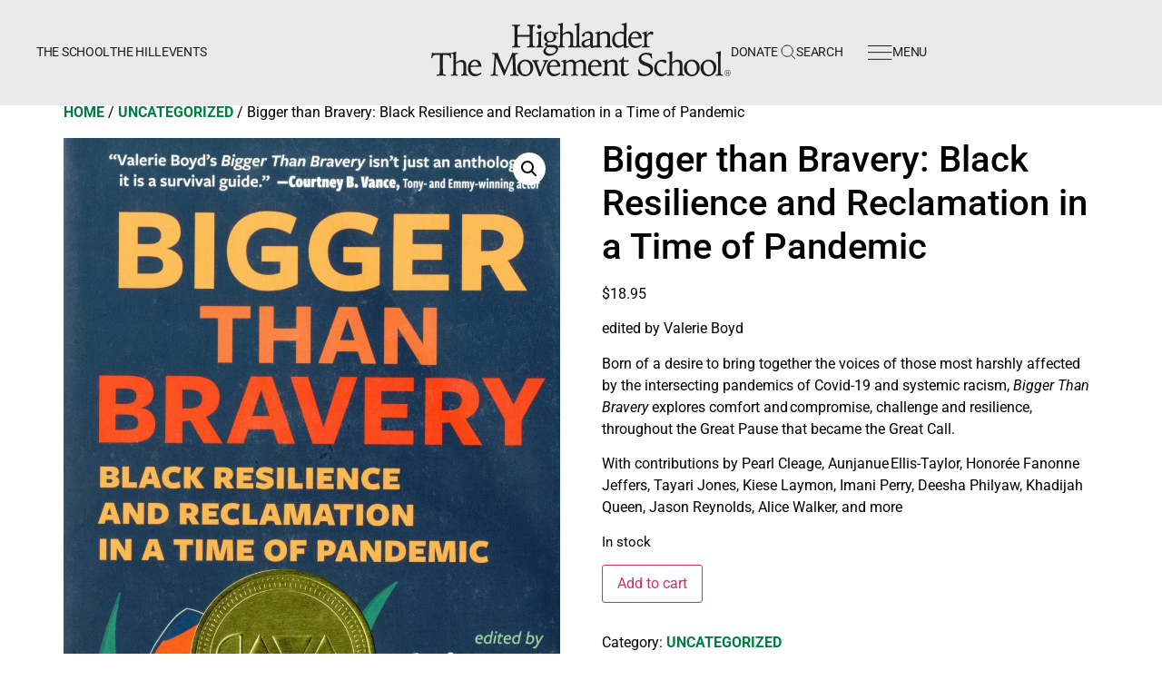

--- FILE ---
content_type: text/html; charset=UTF-8
request_url: https://highlandercenter.org/product/bigger-than-bravery-black-resilience-and-reclamation-in-a-time-of-pandemic/
body_size: 63689
content:
<!doctype html>
<html lang="en-US">
<head>
	<meta charset="UTF-8">
	<meta name="viewport" content="width=device-width, initial-scale=1">
	<link rel="profile" href="https://gmpg.org/xfn/11">
	<title>Bigger than Bravery: Black Resilience and Reclamation in a Time of Pandemic &#8211; Highlander Research and Education Center</title>
<meta name='robots' content='max-image-preview:large' />
	<style>img:is([sizes="auto" i], [sizes^="auto," i]) { contain-intrinsic-size: 3000px 1500px }</style>
	<link rel="alternate" type="application/rss+xml" title="Highlander Research and Education Center &raquo; Feed" href="https://highlandercenter.org/feed/" />
<link rel="alternate" type="application/rss+xml" title="Highlander Research and Education Center &raquo; Comments Feed" href="https://highlandercenter.org/comments/feed/" />
<script>
window._wpemojiSettings = {"baseUrl":"https:\/\/s.w.org\/images\/core\/emoji\/16.0.1\/72x72\/","ext":".png","svgUrl":"https:\/\/s.w.org\/images\/core\/emoji\/16.0.1\/svg\/","svgExt":".svg","source":{"concatemoji":"https:\/\/highlandercenter.org\/wp-includes\/js\/wp-emoji-release.min.js?ver=6.8.3"}};
/*! This file is auto-generated */
!function(s,n){var o,i,e;function c(e){try{var t={supportTests:e,timestamp:(new Date).valueOf()};sessionStorage.setItem(o,JSON.stringify(t))}catch(e){}}function p(e,t,n){e.clearRect(0,0,e.canvas.width,e.canvas.height),e.fillText(t,0,0);var t=new Uint32Array(e.getImageData(0,0,e.canvas.width,e.canvas.height).data),a=(e.clearRect(0,0,e.canvas.width,e.canvas.height),e.fillText(n,0,0),new Uint32Array(e.getImageData(0,0,e.canvas.width,e.canvas.height).data));return t.every(function(e,t){return e===a[t]})}function u(e,t){e.clearRect(0,0,e.canvas.width,e.canvas.height),e.fillText(t,0,0);for(var n=e.getImageData(16,16,1,1),a=0;a<n.data.length;a++)if(0!==n.data[a])return!1;return!0}function f(e,t,n,a){switch(t){case"flag":return n(e,"\ud83c\udff3\ufe0f\u200d\u26a7\ufe0f","\ud83c\udff3\ufe0f\u200b\u26a7\ufe0f")?!1:!n(e,"\ud83c\udde8\ud83c\uddf6","\ud83c\udde8\u200b\ud83c\uddf6")&&!n(e,"\ud83c\udff4\udb40\udc67\udb40\udc62\udb40\udc65\udb40\udc6e\udb40\udc67\udb40\udc7f","\ud83c\udff4\u200b\udb40\udc67\u200b\udb40\udc62\u200b\udb40\udc65\u200b\udb40\udc6e\u200b\udb40\udc67\u200b\udb40\udc7f");case"emoji":return!a(e,"\ud83e\udedf")}return!1}function g(e,t,n,a){var r="undefined"!=typeof WorkerGlobalScope&&self instanceof WorkerGlobalScope?new OffscreenCanvas(300,150):s.createElement("canvas"),o=r.getContext("2d",{willReadFrequently:!0}),i=(o.textBaseline="top",o.font="600 32px Arial",{});return e.forEach(function(e){i[e]=t(o,e,n,a)}),i}function t(e){var t=s.createElement("script");t.src=e,t.defer=!0,s.head.appendChild(t)}"undefined"!=typeof Promise&&(o="wpEmojiSettingsSupports",i=["flag","emoji"],n.supports={everything:!0,everythingExceptFlag:!0},e=new Promise(function(e){s.addEventListener("DOMContentLoaded",e,{once:!0})}),new Promise(function(t){var n=function(){try{var e=JSON.parse(sessionStorage.getItem(o));if("object"==typeof e&&"number"==typeof e.timestamp&&(new Date).valueOf()<e.timestamp+604800&&"object"==typeof e.supportTests)return e.supportTests}catch(e){}return null}();if(!n){if("undefined"!=typeof Worker&&"undefined"!=typeof OffscreenCanvas&&"undefined"!=typeof URL&&URL.createObjectURL&&"undefined"!=typeof Blob)try{var e="postMessage("+g.toString()+"("+[JSON.stringify(i),f.toString(),p.toString(),u.toString()].join(",")+"));",a=new Blob([e],{type:"text/javascript"}),r=new Worker(URL.createObjectURL(a),{name:"wpTestEmojiSupports"});return void(r.onmessage=function(e){c(n=e.data),r.terminate(),t(n)})}catch(e){}c(n=g(i,f,p,u))}t(n)}).then(function(e){for(var t in e)n.supports[t]=e[t],n.supports.everything=n.supports.everything&&n.supports[t],"flag"!==t&&(n.supports.everythingExceptFlag=n.supports.everythingExceptFlag&&n.supports[t]);n.supports.everythingExceptFlag=n.supports.everythingExceptFlag&&!n.supports.flag,n.DOMReady=!1,n.readyCallback=function(){n.DOMReady=!0}}).then(function(){return e}).then(function(){var e;n.supports.everything||(n.readyCallback(),(e=n.source||{}).concatemoji?t(e.concatemoji):e.wpemoji&&e.twemoji&&(t(e.twemoji),t(e.wpemoji)))}))}((window,document),window._wpemojiSettings);
</script>
<link rel='stylesheet' id='timeline-style-css' href='https://highlandercenter.org/wp-content/plugins/timelineelementor/assets/css/style.css?ver=6.8.3' media='all' />
<link rel='stylesheet' id='sina-morphing-anim-css' href='https://highlandercenter.org/wp-content/plugins/dethemekit-for-elementor/includes/ext/sina/assets/css/sina-morphing.min.css?ver=2.1.10' media='all' />
<link rel='stylesheet' id='de-scroll-animation-css-css' href='https://highlandercenter.org/wp-content/plugins/dethemekit-for-elementor/includes/ext/sina/assets/css/de-scroll-animation.css?ver=2.1.10' media='all' />
<link rel='stylesheet' id='de-reveal-animation-css-css' href='https://highlandercenter.org/wp-content/plugins/dethemekit-for-elementor/includes/ext/sina/assets/css/de-reveal-animation.css?ver=2.1.10' media='all' />
<link rel='stylesheet' id='de-curtain-animation-revealer-css' href='https://highlandercenter.org/wp-content/plugins/dethemekit-for-elementor/includes/ext/sina/assets/css/revealer.css?ver=2.1.10' media='all' />
<link rel='stylesheet' id='de-reveal-curtain-animation-css-css' href='https://highlandercenter.org/wp-content/plugins/dethemekit-for-elementor/includes/ext/sina/assets/css/de-reveal-curtain-animation.css?ver=2.1.10' media='all' />
<link rel='stylesheet' id='de-reveal-letter-decolines-css-css' href='https://highlandercenter.org/wp-content/plugins/dethemekit-for-elementor/includes/ext/sina/assets/css/letter/decolines.css?ver=2.1.10' media='all' />
<link rel='stylesheet' id='de-reveal-letter-normalize-css-css' href='https://highlandercenter.org/wp-content/plugins/dethemekit-for-elementor/includes/ext/sina/assets/css/letter/normalize.css?ver=2.1.10' media='all' />
<link rel='stylesheet' id='de-reveal-letter-lettereffect-css-css' href='https://highlandercenter.org/wp-content/plugins/dethemekit-for-elementor/includes/ext/sina/assets/css/letter/lettereffect.css?ver=2.1.10' media='all' />
<link rel='stylesheet' id='de-reveal-letter-pater-css-css' href='https://highlandercenter.org/wp-content/plugins/dethemekit-for-elementor/includes/ext/sina/assets/css/letter/pater.css?ver=2.1.10' media='all' />
<link rel='stylesheet' id='de-staggering-animate-css' href='https://highlandercenter.org/wp-content/plugins/dethemekit-for-elementor/includes/ext/sina/assets/css/de_staggering/animate.css?ver=2.1.10' media='all' />
<link rel='stylesheet' id='de-staggering-css-css' href='https://highlandercenter.org/wp-content/plugins/dethemekit-for-elementor/includes/ext/sina/assets/css/de_staggering/de-staggering.css?ver=2.1.10' media='all' />
<style id='wp-emoji-styles-inline-css'>

	img.wp-smiley, img.emoji {
		display: inline !important;
		border: none !important;
		box-shadow: none !important;
		height: 1em !important;
		width: 1em !important;
		margin: 0 0.07em !important;
		vertical-align: -0.1em !important;
		background: none !important;
		padding: 0 !important;
	}
</style>
<link rel='stylesheet' id='wp-block-library-css' href='https://highlandercenter.org/wp-includes/css/dist/block-library/style.min.css?ver=6.8.3' media='all' />
<style id='global-styles-inline-css'>
:root{--wp--preset--aspect-ratio--square: 1;--wp--preset--aspect-ratio--4-3: 4/3;--wp--preset--aspect-ratio--3-4: 3/4;--wp--preset--aspect-ratio--3-2: 3/2;--wp--preset--aspect-ratio--2-3: 2/3;--wp--preset--aspect-ratio--16-9: 16/9;--wp--preset--aspect-ratio--9-16: 9/16;--wp--preset--color--black: #000000;--wp--preset--color--cyan-bluish-gray: #abb8c3;--wp--preset--color--white: #ffffff;--wp--preset--color--pale-pink: #f78da7;--wp--preset--color--vivid-red: #cf2e2e;--wp--preset--color--luminous-vivid-orange: #ff6900;--wp--preset--color--luminous-vivid-amber: #fcb900;--wp--preset--color--light-green-cyan: #7bdcb5;--wp--preset--color--vivid-green-cyan: #00d084;--wp--preset--color--pale-cyan-blue: #8ed1fc;--wp--preset--color--vivid-cyan-blue: #0693e3;--wp--preset--color--vivid-purple: #9b51e0;--wp--preset--gradient--vivid-cyan-blue-to-vivid-purple: linear-gradient(135deg,rgba(6,147,227,1) 0%,rgb(155,81,224) 100%);--wp--preset--gradient--light-green-cyan-to-vivid-green-cyan: linear-gradient(135deg,rgb(122,220,180) 0%,rgb(0,208,130) 100%);--wp--preset--gradient--luminous-vivid-amber-to-luminous-vivid-orange: linear-gradient(135deg,rgba(252,185,0,1) 0%,rgba(255,105,0,1) 100%);--wp--preset--gradient--luminous-vivid-orange-to-vivid-red: linear-gradient(135deg,rgba(255,105,0,1) 0%,rgb(207,46,46) 100%);--wp--preset--gradient--very-light-gray-to-cyan-bluish-gray: linear-gradient(135deg,rgb(238,238,238) 0%,rgb(169,184,195) 100%);--wp--preset--gradient--cool-to-warm-spectrum: linear-gradient(135deg,rgb(74,234,220) 0%,rgb(151,120,209) 20%,rgb(207,42,186) 40%,rgb(238,44,130) 60%,rgb(251,105,98) 80%,rgb(254,248,76) 100%);--wp--preset--gradient--blush-light-purple: linear-gradient(135deg,rgb(255,206,236) 0%,rgb(152,150,240) 100%);--wp--preset--gradient--blush-bordeaux: linear-gradient(135deg,rgb(254,205,165) 0%,rgb(254,45,45) 50%,rgb(107,0,62) 100%);--wp--preset--gradient--luminous-dusk: linear-gradient(135deg,rgb(255,203,112) 0%,rgb(199,81,192) 50%,rgb(65,88,208) 100%);--wp--preset--gradient--pale-ocean: linear-gradient(135deg,rgb(255,245,203) 0%,rgb(182,227,212) 50%,rgb(51,167,181) 100%);--wp--preset--gradient--electric-grass: linear-gradient(135deg,rgb(202,248,128) 0%,rgb(113,206,126) 100%);--wp--preset--gradient--midnight: linear-gradient(135deg,rgb(2,3,129) 0%,rgb(40,116,252) 100%);--wp--preset--font-size--small: 13px;--wp--preset--font-size--medium: 20px;--wp--preset--font-size--large: 36px;--wp--preset--font-size--x-large: 42px;--wp--preset--spacing--20: 0.44rem;--wp--preset--spacing--30: 0.67rem;--wp--preset--spacing--40: 1rem;--wp--preset--spacing--50: 1.5rem;--wp--preset--spacing--60: 2.25rem;--wp--preset--spacing--70: 3.38rem;--wp--preset--spacing--80: 5.06rem;--wp--preset--shadow--natural: 6px 6px 9px rgba(0, 0, 0, 0.2);--wp--preset--shadow--deep: 12px 12px 50px rgba(0, 0, 0, 0.4);--wp--preset--shadow--sharp: 6px 6px 0px rgba(0, 0, 0, 0.2);--wp--preset--shadow--outlined: 6px 6px 0px -3px rgba(255, 255, 255, 1), 6px 6px rgba(0, 0, 0, 1);--wp--preset--shadow--crisp: 6px 6px 0px rgba(0, 0, 0, 1);}:root { --wp--style--global--content-size: 800px;--wp--style--global--wide-size: 1200px; }:where(body) { margin: 0; }.wp-site-blocks > .alignleft { float: left; margin-right: 2em; }.wp-site-blocks > .alignright { float: right; margin-left: 2em; }.wp-site-blocks > .aligncenter { justify-content: center; margin-left: auto; margin-right: auto; }:where(.wp-site-blocks) > * { margin-block-start: 24px; margin-block-end: 0; }:where(.wp-site-blocks) > :first-child { margin-block-start: 0; }:where(.wp-site-blocks) > :last-child { margin-block-end: 0; }:root { --wp--style--block-gap: 24px; }:root :where(.is-layout-flow) > :first-child{margin-block-start: 0;}:root :where(.is-layout-flow) > :last-child{margin-block-end: 0;}:root :where(.is-layout-flow) > *{margin-block-start: 24px;margin-block-end: 0;}:root :where(.is-layout-constrained) > :first-child{margin-block-start: 0;}:root :where(.is-layout-constrained) > :last-child{margin-block-end: 0;}:root :where(.is-layout-constrained) > *{margin-block-start: 24px;margin-block-end: 0;}:root :where(.is-layout-flex){gap: 24px;}:root :where(.is-layout-grid){gap: 24px;}.is-layout-flow > .alignleft{float: left;margin-inline-start: 0;margin-inline-end: 2em;}.is-layout-flow > .alignright{float: right;margin-inline-start: 2em;margin-inline-end: 0;}.is-layout-flow > .aligncenter{margin-left: auto !important;margin-right: auto !important;}.is-layout-constrained > .alignleft{float: left;margin-inline-start: 0;margin-inline-end: 2em;}.is-layout-constrained > .alignright{float: right;margin-inline-start: 2em;margin-inline-end: 0;}.is-layout-constrained > .aligncenter{margin-left: auto !important;margin-right: auto !important;}.is-layout-constrained > :where(:not(.alignleft):not(.alignright):not(.alignfull)){max-width: var(--wp--style--global--content-size);margin-left: auto !important;margin-right: auto !important;}.is-layout-constrained > .alignwide{max-width: var(--wp--style--global--wide-size);}body .is-layout-flex{display: flex;}.is-layout-flex{flex-wrap: wrap;align-items: center;}.is-layout-flex > :is(*, div){margin: 0;}body .is-layout-grid{display: grid;}.is-layout-grid > :is(*, div){margin: 0;}body{padding-top: 0px;padding-right: 0px;padding-bottom: 0px;padding-left: 0px;}a:where(:not(.wp-element-button)){text-decoration: underline;}:root :where(.wp-element-button, .wp-block-button__link){background-color: #32373c;border-width: 0;color: #fff;font-family: inherit;font-size: inherit;line-height: inherit;padding: calc(0.667em + 2px) calc(1.333em + 2px);text-decoration: none;}.has-black-color{color: var(--wp--preset--color--black) !important;}.has-cyan-bluish-gray-color{color: var(--wp--preset--color--cyan-bluish-gray) !important;}.has-white-color{color: var(--wp--preset--color--white) !important;}.has-pale-pink-color{color: var(--wp--preset--color--pale-pink) !important;}.has-vivid-red-color{color: var(--wp--preset--color--vivid-red) !important;}.has-luminous-vivid-orange-color{color: var(--wp--preset--color--luminous-vivid-orange) !important;}.has-luminous-vivid-amber-color{color: var(--wp--preset--color--luminous-vivid-amber) !important;}.has-light-green-cyan-color{color: var(--wp--preset--color--light-green-cyan) !important;}.has-vivid-green-cyan-color{color: var(--wp--preset--color--vivid-green-cyan) !important;}.has-pale-cyan-blue-color{color: var(--wp--preset--color--pale-cyan-blue) !important;}.has-vivid-cyan-blue-color{color: var(--wp--preset--color--vivid-cyan-blue) !important;}.has-vivid-purple-color{color: var(--wp--preset--color--vivid-purple) !important;}.has-black-background-color{background-color: var(--wp--preset--color--black) !important;}.has-cyan-bluish-gray-background-color{background-color: var(--wp--preset--color--cyan-bluish-gray) !important;}.has-white-background-color{background-color: var(--wp--preset--color--white) !important;}.has-pale-pink-background-color{background-color: var(--wp--preset--color--pale-pink) !important;}.has-vivid-red-background-color{background-color: var(--wp--preset--color--vivid-red) !important;}.has-luminous-vivid-orange-background-color{background-color: var(--wp--preset--color--luminous-vivid-orange) !important;}.has-luminous-vivid-amber-background-color{background-color: var(--wp--preset--color--luminous-vivid-amber) !important;}.has-light-green-cyan-background-color{background-color: var(--wp--preset--color--light-green-cyan) !important;}.has-vivid-green-cyan-background-color{background-color: var(--wp--preset--color--vivid-green-cyan) !important;}.has-pale-cyan-blue-background-color{background-color: var(--wp--preset--color--pale-cyan-blue) !important;}.has-vivid-cyan-blue-background-color{background-color: var(--wp--preset--color--vivid-cyan-blue) !important;}.has-vivid-purple-background-color{background-color: var(--wp--preset--color--vivid-purple) !important;}.has-black-border-color{border-color: var(--wp--preset--color--black) !important;}.has-cyan-bluish-gray-border-color{border-color: var(--wp--preset--color--cyan-bluish-gray) !important;}.has-white-border-color{border-color: var(--wp--preset--color--white) !important;}.has-pale-pink-border-color{border-color: var(--wp--preset--color--pale-pink) !important;}.has-vivid-red-border-color{border-color: var(--wp--preset--color--vivid-red) !important;}.has-luminous-vivid-orange-border-color{border-color: var(--wp--preset--color--luminous-vivid-orange) !important;}.has-luminous-vivid-amber-border-color{border-color: var(--wp--preset--color--luminous-vivid-amber) !important;}.has-light-green-cyan-border-color{border-color: var(--wp--preset--color--light-green-cyan) !important;}.has-vivid-green-cyan-border-color{border-color: var(--wp--preset--color--vivid-green-cyan) !important;}.has-pale-cyan-blue-border-color{border-color: var(--wp--preset--color--pale-cyan-blue) !important;}.has-vivid-cyan-blue-border-color{border-color: var(--wp--preset--color--vivid-cyan-blue) !important;}.has-vivid-purple-border-color{border-color: var(--wp--preset--color--vivid-purple) !important;}.has-vivid-cyan-blue-to-vivid-purple-gradient-background{background: var(--wp--preset--gradient--vivid-cyan-blue-to-vivid-purple) !important;}.has-light-green-cyan-to-vivid-green-cyan-gradient-background{background: var(--wp--preset--gradient--light-green-cyan-to-vivid-green-cyan) !important;}.has-luminous-vivid-amber-to-luminous-vivid-orange-gradient-background{background: var(--wp--preset--gradient--luminous-vivid-amber-to-luminous-vivid-orange) !important;}.has-luminous-vivid-orange-to-vivid-red-gradient-background{background: var(--wp--preset--gradient--luminous-vivid-orange-to-vivid-red) !important;}.has-very-light-gray-to-cyan-bluish-gray-gradient-background{background: var(--wp--preset--gradient--very-light-gray-to-cyan-bluish-gray) !important;}.has-cool-to-warm-spectrum-gradient-background{background: var(--wp--preset--gradient--cool-to-warm-spectrum) !important;}.has-blush-light-purple-gradient-background{background: var(--wp--preset--gradient--blush-light-purple) !important;}.has-blush-bordeaux-gradient-background{background: var(--wp--preset--gradient--blush-bordeaux) !important;}.has-luminous-dusk-gradient-background{background: var(--wp--preset--gradient--luminous-dusk) !important;}.has-pale-ocean-gradient-background{background: var(--wp--preset--gradient--pale-ocean) !important;}.has-electric-grass-gradient-background{background: var(--wp--preset--gradient--electric-grass) !important;}.has-midnight-gradient-background{background: var(--wp--preset--gradient--midnight) !important;}.has-small-font-size{font-size: var(--wp--preset--font-size--small) !important;}.has-medium-font-size{font-size: var(--wp--preset--font-size--medium) !important;}.has-large-font-size{font-size: var(--wp--preset--font-size--large) !important;}.has-x-large-font-size{font-size: var(--wp--preset--font-size--x-large) !important;}
:root :where(.wp-block-pullquote){font-size: 1.5em;line-height: 1.6;}
</style>
<link rel='stylesheet' id='somdn-style-css' href='https://highlandercenter.org/wp-content/plugins/download-now-for-woocommerce/assets/css/somdn-style.css?ver=6.8.3' media='all' />
<link rel='stylesheet' id='hcn-css' href='https://highlandercenter.org/wp-content/plugins/hcn/public/css/hcn-public.css?ver=1.0.0' media='all' />
<link rel='stylesheet' id='photoswipe-css' href='https://highlandercenter.org/wp-content/plugins/woocommerce/assets/css/photoswipe/photoswipe.min.css?ver=10.3.5' media='all' />
<link rel='stylesheet' id='photoswipe-default-skin-css' href='https://highlandercenter.org/wp-content/plugins/woocommerce/assets/css/photoswipe/default-skin/default-skin.min.css?ver=10.3.5' media='all' />
<link rel='stylesheet' id='woocommerce-layout-css' href='https://highlandercenter.org/wp-content/plugins/woocommerce/assets/css/woocommerce-layout.css?ver=10.3.5' media='all' />
<link rel='stylesheet' id='woocommerce-smallscreen-css' href='https://highlandercenter.org/wp-content/plugins/woocommerce/assets/css/woocommerce-smallscreen.css?ver=10.3.5' media='only screen and (max-width: 768px)' />
<link rel='stylesheet' id='woocommerce-general-css' href='https://highlandercenter.org/wp-content/plugins/woocommerce/assets/css/woocommerce.css?ver=10.3.5' media='all' />
<style id='woocommerce-inline-inline-css'>
.woocommerce form .form-row .required { visibility: visible; }
</style>
<link rel='stylesheet' id='brands-styles-css' href='https://highlandercenter.org/wp-content/plugins/woocommerce/assets/css/brands.css?ver=10.3.5' media='all' />
<link rel='stylesheet' id='hello-elementor-css' href='https://highlandercenter.org/wp-content/themes/hello-elementor/assets/css/reset.css?ver=3.4.5' media='all' />
<link rel='stylesheet' id='hello-elementor-theme-style-css' href='https://highlandercenter.org/wp-content/themes/hello-elementor/assets/css/theme.css?ver=3.4.5' media='all' />
<link rel='stylesheet' id='hello-elementor-header-footer-css' href='https://highlandercenter.org/wp-content/themes/hello-elementor/assets/css/header-footer.css?ver=3.4.5' media='all' />
<link rel='stylesheet' id='font-awesome-css' href='https://highlandercenter.org/wp-content/plugins/elementor/assets/lib/font-awesome/css/font-awesome.min.css?ver=4.7.0' media='all' />
<link rel='stylesheet' id='simple-line-icons-wl-css' href='https://highlandercenter.org/wp-content/plugins/dethemekit-for-elementor/assets/css/simple-line-icons.css?ver=2.1.10' media='all' />
<link rel='stylesheet' id='htflexboxgrid-css' href='https://highlandercenter.org/wp-content/plugins/dethemekit-for-elementor/assets/css/htflexboxgrid.css?ver=2.1.10' media='all' />
<link rel='stylesheet' id='slick-css' href='https://highlandercenter.org/wp-content/plugins/dethemekit-for-elementor/assets/css/slick.css?ver=2.1.10' media='all' />
<link rel='stylesheet' id='dethemekit-widgets-css' href='https://highlandercenter.org/wp-content/plugins/dethemekit-for-elementor/assets/css/dethemekit-widgets.css?ver=2.1.10' media='all' />
<style id='dethemekit-widgets-inline-css'>
.woocommerce #respond input#submit.alt, .woocommerce a.button.alt, .woocommerce button.button.alt, .woocommerce input.button.alt,.woocommerce #respond input#submit.alt:hover, .woocommerce a.button.alt:hover, .woocommerce button.button.alt:hover, .woocommerce input.button.alt:hover,.woocommerce a.button,.woocommerce a.button:hover,.woocommerce button.button,.woocommerce button.button:hover,.woocommerce a.remove:hover,.woocommerce a.button.wc-backward,.woocommerce a.button.wc-backward:hover{background-color:}.woocommerce #respond input#submit.alt, .woocommerce a.button.alt, .woocommerce button.button.alt, .woocommerce input.button.alt,.woocommerce #respond input#submit.alt:hover, .woocommerce a.button.alt:hover, .woocommerce button.button.alt:hover, .woocommerce input.button.alt:hover,.woocommerce a.button,.woocommerce a.button:hover,.woocommerce button.button,.woocommerce button.button:hover, .woocommerce a.button.wc-backward,.woocommerce button.button:disabled, .woocommerce button.button:disabled[disabled],.woocommerce .cart-collaterals .cart_totals .wc-proceed-to-checkout a.wc-forward{color:}.woocommerce a.remove{color: !important}.woocommerce .woocommerce-cart-form a.button, .woocommerce .woocommerce-cart-form button.button[type="submit"], .woocommerce .cart-collaterals a.checkout-button, .woocommerce .return-to-shop a.button.wc-backward{border:1px  }.woocommerce-info,.woocommerce-message,.woocommerce-error{border-top-color:}.woocommerce-info::before,.woocommerce-message::before,.woocommerce-error::before{color: !important}{color:#F9F7F5 !important}{color:#F9F7F5 !important}{color:#F9F7F5 !important}{color:#F9F7F5 !important}h1, h2, h3, h4, h5, h6{color:}body, a{color:}
</style>
<link rel='stylesheet' id='dethemekit-de-carousel-css' href='https://highlandercenter.org/wp-content/plugins/dethemekit-for-elementor/assets/css/dethemekit-de-carousel.css?ver=2.1.10' media='all' />
<link rel='stylesheet' id='elementor-frontend-css' href='https://highlandercenter.org/wp-content/plugins/elementor/assets/css/frontend.min.css?ver=3.33.0' media='all' />
<link rel='stylesheet' id='widget-image-css' href='https://highlandercenter.org/wp-content/plugins/elementor/assets/css/widget-image.min.css?ver=3.33.0' media='all' />
<link rel='stylesheet' id='widget-search-form-css' href='https://highlandercenter.org/wp-content/plugins/elementor-pro/assets/css/widget-search-form.min.css?ver=3.32.2' media='all' />
<link rel='stylesheet' id='elementor-icons-shared-0-css' href='https://highlandercenter.org/wp-content/plugins/elementor/assets/lib/font-awesome/css/fontawesome.min.css?ver=5.15.3' media='all' />
<link rel='stylesheet' id='elementor-icons-fa-solid-css' href='https://highlandercenter.org/wp-content/plugins/elementor/assets/lib/font-awesome/css/solid.min.css?ver=5.15.3' media='all' />
<link rel='stylesheet' id='widget-nav-menu-css' href='https://highlandercenter.org/wp-content/plugins/elementor-pro/assets/css/widget-nav-menu.min.css?ver=3.32.2' media='all' />
<link rel='stylesheet' id='e-sticky-css' href='https://highlandercenter.org/wp-content/plugins/elementor-pro/assets/css/modules/sticky.min.css?ver=3.32.2' media='all' />
<link rel='stylesheet' id='widget-heading-css' href='https://highlandercenter.org/wp-content/plugins/elementor/assets/css/widget-heading.min.css?ver=3.33.0' media='all' />
<link rel='stylesheet' id='e-animation-float-css' href='https://highlandercenter.org/wp-content/plugins/elementor/assets/lib/animations/styles/e-animation-float.min.css?ver=3.33.0' media='all' />
<link rel='stylesheet' id='widget-social-icons-css' href='https://highlandercenter.org/wp-content/plugins/elementor/assets/css/widget-social-icons.min.css?ver=3.33.0' media='all' />
<link rel='stylesheet' id='e-apple-webkit-css' href='https://highlandercenter.org/wp-content/plugins/elementor/assets/css/conditionals/apple-webkit.min.css?ver=3.33.0' media='all' />
<link rel='stylesheet' id='elementor-icons-css' href='https://highlandercenter.org/wp-content/plugins/elementor/assets/lib/eicons/css/elementor-icons.min.css?ver=5.44.0' media='all' />
<link rel='stylesheet' id='elementor-post-13426-css' href='https://highlandercenter.org/wp-content/uploads/elementor/css/post-13426.css?ver=1760032061' media='all' />
<link rel='stylesheet' id='de-sticky-frontend-css' href='https://highlandercenter.org/wp-content/plugins/dethemekit-for-elementor/assets/css/de-sticky-frontend.css?ver=2.1.10' media='all' />
<link rel='stylesheet' id='de-product-display-css' href='https://highlandercenter.org/wp-content/plugins/dethemekit-for-elementor/assets/css/de-product-display.css?ver=2.1.10' media='all' />
<link rel='stylesheet' id='elementor-post-14286-css' href='https://highlandercenter.org/wp-content/uploads/elementor/css/post-14286.css?ver=1760032061' media='all' />
<link rel='stylesheet' id='elementor-post-14164-css' href='https://highlandercenter.org/wp-content/uploads/elementor/css/post-14164.css?ver=1763404448' media='all' />
<link rel='stylesheet' id='tablepress-default-css' href='https://highlandercenter.org/wp-content/plugins/tablepress/css/build/default.css?ver=3.2.5' media='all' />
<link rel='stylesheet' id='ecs-styles-css' href='https://highlandercenter.org/wp-content/plugins/dethemekit-for-elementor/assets/css/de_loop/ecs-style.css?ver=2.1.10' media='all' />
<link rel='stylesheet' id='wpbm-client-pages-css' href='https://highlandercenter.org/wp-content/plugins/booking-manager/css/client.css?ver=2.1.18' media='all' />
<link rel='stylesheet' id='wpdevelop-bts-css' href='https://highlandercenter.org/wp-content/plugins/booking.personal.10.11.3/assets/libs/bootstrap-css/css/bootstrap.css?ver=10.11.3' media='all' />
<link rel='stylesheet' id='wpdevelop-bts-theme-css' href='https://highlandercenter.org/wp-content/plugins/booking.personal.10.11.3/assets/libs/bootstrap-css/css/bootstrap-theme.css?ver=10.11.3' media='all' />
<link rel='stylesheet' id='wpbc-tippy-popover-css' href='https://highlandercenter.org/wp-content/plugins/booking.personal.10.11.3/assets/libs/tippy.js/themes/wpbc-tippy-popover.css?ver=10.11.3' media='all' />
<link rel='stylesheet' id='wpbc-tippy-times-css' href='https://highlandercenter.org/wp-content/plugins/booking.personal.10.11.3/assets/libs/tippy.js/themes/wpbc-tippy-times.css?ver=10.11.3' media='all' />
<link rel='stylesheet' id='wpbc-material-design-icons-css' href='https://highlandercenter.org/wp-content/plugins/booking.personal.10.11.3/assets/libs/material-design-icons/material-design-icons.css?ver=10.11.3' media='all' />
<link rel='stylesheet' id='wpbc-ui-both-css' href='https://highlandercenter.org/wp-content/plugins/booking.personal.10.11.3/css/wpbc_ui_both.css?ver=10.11.3' media='all' />
<link rel='stylesheet' id='wpbc-client-pages-css' href='https://highlandercenter.org/wp-content/plugins/booking.personal.10.11.3/css/client.css?ver=10.11.3' media='all' />
<link rel='stylesheet' id='wpbc-all-client-css' href='https://highlandercenter.org/wp-content/plugins/booking.personal.10.11.3/_dist/all/_out/wpbc_all_client.css?ver=10.11.3' media='all' />
<link rel='stylesheet' id='wpbc-calendar-css' href='https://highlandercenter.org/wp-content/plugins/booking.personal.10.11.3/css/calendar.css?ver=10.11.3' media='all' />
<link rel='stylesheet' id='wpbc-calendar-skin-css' href='https://highlandercenter.org/wp-content/plugins/booking.personal.10.11.3/css/skins/24_9__light_square_1.css?ver=10.11.3' media='all' />
<link rel='stylesheet' id='wpbc-flex-timeline-css' href='https://highlandercenter.org/wp-content/plugins/booking.personal.10.11.3/core/timeline/v2/_out/timeline_v2.1.css?ver=10.11.3' media='all' />
<link rel='stylesheet' id='elementor-gf-local-roboto-css' href='https://highlandercenter.org/wp-content/uploads/elementor/google-fonts/css/roboto.css?ver=1742957295' media='all' />
<link rel='stylesheet' id='elementor-gf-local-robotoslab-css' href='https://highlandercenter.org/wp-content/uploads/elementor/google-fonts/css/robotoslab.css?ver=1742957297' media='all' />
<link rel='stylesheet' id='elementor-gf-local-nunito-css' href='https://highlandercenter.org/wp-content/uploads/elementor/google-fonts/css/nunito.css?ver=1742957299' media='all' />
<link rel='stylesheet' id='elementor-icons-fa-brands-css' href='https://highlandercenter.org/wp-content/plugins/elementor/assets/lib/font-awesome/css/brands.min.css?ver=5.15.3' media='all' />
<script src="https://highlandercenter.org/wp-content/plugins/dethemekit-for-elementor/assets/js/jquery-1.12.4-wp.js?ver=6.8.3" id="jquery-js"></script>
<script src="https://highlandercenter.org/wp-content/plugins/dethemekit-for-elementor/assets/js/jquery-migrate-1.4.1-wp.js?ver=6.8.3" id="jquery-migrate-js"></script>
<script src="https://highlandercenter.org/wp-content/plugins/hcn/public/js/hcn-public.js?ver=1.0.0" id="hcn-js"></script>
<script src="https://highlandercenter.org/wp-content/plugins/woocommerce/assets/js/jquery-blockui/jquery.blockUI.min.js?ver=2.7.0-wc.10.3.5" id="wc-jquery-blockui-js" defer data-wp-strategy="defer"></script>
<script id="wc-add-to-cart-js-extra">
var wc_add_to_cart_params = {"ajax_url":"\/wp-admin\/admin-ajax.php","wc_ajax_url":"\/?wc-ajax=%%endpoint%%","i18n_view_cart":"View cart","cart_url":"https:\/\/highlandercenter.org\/cart\/","is_cart":"","cart_redirect_after_add":"yes"};
</script>
<script src="https://highlandercenter.org/wp-content/plugins/woocommerce/assets/js/frontend/add-to-cart.min.js?ver=10.3.5" id="wc-add-to-cart-js" defer data-wp-strategy="defer"></script>
<script src="https://highlandercenter.org/wp-content/plugins/woocommerce/assets/js/zoom/jquery.zoom.min.js?ver=1.7.21-wc.10.3.5" id="wc-zoom-js" defer data-wp-strategy="defer"></script>
<script src="https://highlandercenter.org/wp-content/plugins/woocommerce/assets/js/flexslider/jquery.flexslider.min.js?ver=2.7.2-wc.10.3.5" id="wc-flexslider-js" defer data-wp-strategy="defer"></script>
<script src="https://highlandercenter.org/wp-content/plugins/woocommerce/assets/js/photoswipe/photoswipe.min.js?ver=4.1.1-wc.10.3.5" id="wc-photoswipe-js" defer data-wp-strategy="defer"></script>
<script src="https://highlandercenter.org/wp-content/plugins/woocommerce/assets/js/photoswipe/photoswipe-ui-default.min.js?ver=4.1.1-wc.10.3.5" id="wc-photoswipe-ui-default-js" defer data-wp-strategy="defer"></script>
<script id="wc-single-product-js-extra">
var wc_single_product_params = {"i18n_required_rating_text":"Please select a rating","i18n_rating_options":["1 of 5 stars","2 of 5 stars","3 of 5 stars","4 of 5 stars","5 of 5 stars"],"i18n_product_gallery_trigger_text":"View full-screen image gallery","review_rating_required":"no","flexslider":{"rtl":false,"animation":"slide","smoothHeight":true,"directionNav":false,"controlNav":"thumbnails","slideshow":false,"animationSpeed":500,"animationLoop":false,"allowOneSlide":false},"zoom_enabled":"1","zoom_options":[],"photoswipe_enabled":"1","photoswipe_options":{"shareEl":false,"closeOnScroll":false,"history":false,"hideAnimationDuration":0,"showAnimationDuration":0},"flexslider_enabled":"1"};
</script>
<script src="https://highlandercenter.org/wp-content/plugins/woocommerce/assets/js/frontend/single-product.min.js?ver=10.3.5" id="wc-single-product-js" defer data-wp-strategy="defer"></script>
<script src="https://highlandercenter.org/wp-content/plugins/woocommerce/assets/js/js-cookie/js.cookie.min.js?ver=2.1.4-wc.10.3.5" id="wc-js-cookie-js" defer data-wp-strategy="defer"></script>
<script id="woocommerce-js-extra">
var woocommerce_params = {"ajax_url":"\/wp-admin\/admin-ajax.php","wc_ajax_url":"\/?wc-ajax=%%endpoint%%","i18n_password_show":"Show password","i18n_password_hide":"Hide password"};
</script>
<script src="https://highlandercenter.org/wp-content/plugins/woocommerce/assets/js/frontend/woocommerce.min.js?ver=10.3.5" id="woocommerce-js" defer data-wp-strategy="defer"></script>
<script id="dtk_ajax_load-js-extra">
var ecs_ajax_params = {"ajaxurl":"https:\/\/highlandercenter.org\/wp-admin\/admin-ajax.php","posts":"{\"page\":0,\"product\":\"bigger-than-bravery-black-resilience-and-reclamation-in-a-time-of-pandemic\",\"post_type\":\"product\",\"name\":\"bigger-than-bravery-black-resilience-and-reclamation-in-a-time-of-pandemic\",\"error\":\"\",\"m\":\"\",\"p\":0,\"post_parent\":\"\",\"subpost\":\"\",\"subpost_id\":\"\",\"attachment\":\"\",\"attachment_id\":0,\"pagename\":\"\",\"page_id\":0,\"second\":\"\",\"minute\":\"\",\"hour\":\"\",\"day\":0,\"monthnum\":0,\"year\":0,\"w\":0,\"category_name\":\"\",\"tag\":\"\",\"cat\":\"\",\"tag_id\":\"\",\"author\":\"\",\"author_name\":\"\",\"feed\":\"\",\"tb\":\"\",\"paged\":0,\"meta_key\":\"\",\"meta_value\":\"\",\"preview\":\"\",\"s\":\"\",\"sentence\":\"\",\"title\":\"\",\"fields\":\"all\",\"menu_order\":\"\",\"embed\":\"\",\"category__in\":[],\"category__not_in\":[],\"category__and\":[],\"post__in\":[],\"post__not_in\":[],\"post_name__in\":[],\"tag__in\":[],\"tag__not_in\":[],\"tag__and\":[],\"tag_slug__in\":[],\"tag_slug__and\":[],\"post_parent__in\":[],\"post_parent__not_in\":[],\"author__in\":[],\"author__not_in\":[],\"search_columns\":[],\"ignore_sticky_posts\":false,\"suppress_filters\":false,\"cache_results\":true,\"update_post_term_cache\":true,\"update_menu_item_cache\":false,\"lazy_load_term_meta\":true,\"update_post_meta_cache\":true,\"posts_per_page\":10,\"nopaging\":false,\"comments_per_page\":\"50\",\"no_found_rows\":false,\"order\":\"DESC\"}"};
</script>
<script src="https://highlandercenter.org/wp-content/plugins/dethemekit-for-elementor/assets/js/de_loop/ecs_ajax_pagination.js?ver=2.1.10" id="dtk_ajax_load-js"></script>
<script src="https://highlandercenter.org/wp-content/plugins/dethemekit-for-elementor/assets/js/de_loop/ecs.js?ver=2.1.10" id="ecs-script-js"></script>
<script id="wpbm-global-vars-js-extra">
var wpbm_global1 = {"wpbm_ajaxurl":"https:\/\/highlandercenter.org\/wp-admin\/admin-ajax.php","wpbm_plugin_url":"https:\/\/highlandercenter.org\/wp-content\/plugins\/booking-manager","wpbm_today":"[2025,12,1,19,15]","wpbm_plugin_filename":"index.php","message_verif_requred":"This field is required","message_verif_requred_for_check_box":"This checkbox must be checked","message_verif_requred_for_radio_box":"At least one option must be selected","message_verif_emeil":"Incorrect email address","message_verif_same_emeil":"Your emails do not match","wpbm_active_locale":"en_US","wpbm_message_processing":"Processing","wpbm_message_deleting":"Deleting","wpbm_message_updating":"Updating","wpbm_message_saving":"Saving"};
</script>
<script src="https://highlandercenter.org/wp-content/plugins/booking-manager/js/wpbm_vars.js?ver=1.1" id="wpbm-global-vars-js"></script>
<link rel="https://api.w.org/" href="https://highlandercenter.org/wp-json/" /><link rel="alternate" title="JSON" type="application/json" href="https://highlandercenter.org/wp-json/wp/v2/product/20463" /><link rel="EditURI" type="application/rsd+xml" title="RSD" href="https://highlandercenter.org/xmlrpc.php?rsd" />
<meta name="generator" content="WordPress 6.8.3" />
<meta name="generator" content="WooCommerce 10.3.5" />
<link rel="canonical" href="https://highlandercenter.org/product/bigger-than-bravery-black-resilience-and-reclamation-in-a-time-of-pandemic/" />
<link rel='shortlink' href='https://highlandercenter.org/?p=20463' />
<link rel="alternate" title="oEmbed (JSON)" type="application/json+oembed" href="https://highlandercenter.org/wp-json/oembed/1.0/embed?url=https%3A%2F%2Fhighlandercenter.org%2Fproduct%2Fbigger-than-bravery-black-resilience-and-reclamation-in-a-time-of-pandemic%2F" />
<link rel="alternate" title="oEmbed (XML)" type="text/xml+oembed" href="https://highlandercenter.org/wp-json/oembed/1.0/embed?url=https%3A%2F%2Fhighlandercenter.org%2Fproduct%2Fbigger-than-bravery-black-resilience-and-reclamation-in-a-time-of-pandemic%2F&#038;format=xml" />
<script type='text/javascript' data-cfasync='false'>var _mmunch = {'front': false, 'page': false, 'post': false, 'category': false, 'author': false, 'search': false, 'attachment': false, 'tag': false};_mmunch['post'] = true; _mmunch['postData'] = {"ID":20463,"post_name":"bigger-than-bravery-black-resilience-and-reclamation-in-a-time-of-pandemic","post_title":"Bigger than Bravery: Black Resilience and Reclamation in a Time of Pandemic","post_type":"product","post_author":"2802","post_status":"publish"}; _mmunch['postCategories'] = []; _mmunch['postTags'] = false; _mmunch['postAuthor'] = {"name":"","ID":""};</script><script data-cfasync="false" src="//a.mailmunch.co/app/v1/site.js" id="mailmunch-script" data-plugin="cc_mm" data-mailmunch-site-id="437700" async></script><meta name="description" content="edited by Valerie Boyd

Born of a desire to bring together the voices of those most harshly affected by the intersecting pandemics of Covid-19 and systemic racism, Bigger Than Bravery explores comfort and compromise, challenge and resilience, throughout the Great Pause that became the Great Call.

With contributions by Pearl Cleage, Aunjanue Ellis-Taylor, Honorée Fanonne Jeffers, Tayari Jones, Kiese Laymon, Imani Perry, Deesha Philyaw, Khadijah Queen, Jason Reynolds, Alice Walker, and more ">
	<noscript><style>.woocommerce-product-gallery{ opacity: 1 !important; }</style></noscript>
	<meta name="generator" content="Elementor 3.33.0; features: additional_custom_breakpoints; settings: css_print_method-external, google_font-enabled, font_display-auto">
<meta property="fb:app_id" content="386291120088034" />			<style>
				.e-con.e-parent:nth-of-type(n+4):not(.e-lazyloaded):not(.e-no-lazyload),
				.e-con.e-parent:nth-of-type(n+4):not(.e-lazyloaded):not(.e-no-lazyload) * {
					background-image: none !important;
				}
				@media screen and (max-height: 1024px) {
					.e-con.e-parent:nth-of-type(n+3):not(.e-lazyloaded):not(.e-no-lazyload),
					.e-con.e-parent:nth-of-type(n+3):not(.e-lazyloaded):not(.e-no-lazyload) * {
						background-image: none !important;
					}
				}
				@media screen and (max-height: 640px) {
					.e-con.e-parent:nth-of-type(n+2):not(.e-lazyloaded):not(.e-no-lazyload),
					.e-con.e-parent:nth-of-type(n+2):not(.e-lazyloaded):not(.e-no-lazyload) * {
						background-image: none !important;
					}
				}
			</style>
			<link rel="icon" href="https://highlandercenter.org/wp-content/uploads/2020/09/highlander-site-icon.jpg" sizes="32x32" />
<link rel="icon" href="https://highlandercenter.org/wp-content/uploads/2020/09/highlander-site-icon.jpg" sizes="192x192" />
<link rel="apple-touch-icon" href="https://highlandercenter.org/wp-content/uploads/2020/09/highlander-site-icon.jpg" />
<meta name="msapplication-TileImage" content="https://highlandercenter.org/wp-content/uploads/2020/09/highlander-site-icon.jpg" />
		<style id="wp-custom-css">
			

/** Start Block Kit CSS: 142-3-a175df65179b9ef6a5ca9f1b2c0202b9 **/

.wc-cat .elementor-grid {
    display: grid;
    grid-column-gap: 30px;
    grid-row-gap: 35px;
}

.envato-block__preview{
	overflow: visible;
}

/* Border Radius */
.envato-kit-139-accordion .elementor-widget-container{
	border-radius: 10px !important;
}
.envato-kit-139-map iframe,
.envato-kit-139-slider .slick-slide,
.envato-kit-139-flipbox .elementor-flip-box div{
		border-radius: 10px !important;

}


/** End Block Kit CSS: 142-3-a175df65179b9ef6a5ca9f1b2c0202b9 **/



/** Start Block Kit CSS: 136-3-fc37602abad173a9d9d95d89bbe6bb80 **/

.envato-block__preview{overflow: visible !important;}

/** End Block Kit CSS: 136-3-fc37602abad173a9d9d95d89bbe6bb80 **/



/** Start Block Kit CSS: 105-3-0fb64e69c49a8e10692d28840c54ef95 **/

.envato-kit-102-phone-overlay {
	position: absolute !important;
	display: block !important;
	top: 0%;
	left: 0%;
	right: 0%;
	margin: auto;
	z-index: 1;
}

/** End Block Kit CSS: 105-3-0fb64e69c49a8e10692d28840c54ef95 **/



/** Start Block Kit CSS: 69-3-4f8cfb8a1a68ec007f2be7a02bdeadd9 **/

.envato-kit-66-menu .e--pointer-framed .elementor-item:before{
	border-radius:1px;
}

.envato-kit-66-subscription-form .elementor-form-fields-wrapper{
	position:relative;
}

.envato-kit-66-subscription-form .elementor-form-fields-wrapper .elementor-field-type-submit{
	position:static;
}

.envato-kit-66-subscription-form .elementor-form-fields-wrapper .elementor-field-type-submit button{
	position: absolute;
    top: 50%;
    right: 6px;
    transform: translate(0, -50%);
		-moz-transform: translate(0, -50%);
		-webmit-transform: translate(0, -50%);
}

.envato-kit-66-testi-slider .elementor-testimonial__footer{
	margin-top: -60px !important;
	z-index: 99;
  position: relative;
}

.envato-kit-66-featured-slider .elementor-slides .slick-prev{
	width:50px;
	height:50px;
	background-color:#ffffff !important;
	transform:rotate(45deg);
	-moz-transform:rotate(45deg);
	-webkit-transform:rotate(45deg);
	left:-25px !important;
	-webkit-box-shadow: 0px 1px 2px 1px rgba(0,0,0,0.32);
	-moz-box-shadow: 0px 1px 2px 1px rgba(0,0,0,0.32);
	box-shadow: 0px 1px 2px 1px rgba(0,0,0,0.32);
}

.envato-kit-66-featured-slider .elementor-slides .slick-prev:before{
	display:block;
	margin-top:0px;
	margin-left:0px;
	transform:rotate(-45deg);
	-moz-transform:rotate(-45deg);
	-webkit-transform:rotate(-45deg);
}

.envato-kit-66-featured-slider .elementor-slides .slick-next{
	width:50px;
	height:50px;
	background-color:#ffffff !important;
	transform:rotate(45deg);
	-moz-transform:rotate(45deg);
	-webkit-transform:rotate(45deg);
	right:-25px !important;
	-webkit-box-shadow: 0px 1px 2px 1px rgba(0,0,0,0.32);
	-moz-box-shadow: 0px 1px 2px 1px rgba(0,0,0,0.32);
	box-shadow: 0px 1px 2px 1px rgba(0,0,0,0.32);
}

.envato-kit-66-featured-slider .elementor-slides .slick-next:before{
	display:block;
	margin-top:-5px;
	margin-right:-5px;
	transform:rotate(-45deg);
	-moz-transform:rotate(-45deg);
	-webkit-transform:rotate(-45deg);
}

.envato-kit-66-orangetext{
	color:#f4511e;
}

.envato-kit-66-countdown .elementor-countdown-label{
	display:inline-block !important;
	border:2px solid rgba(255,255,255,0.2);
	padding:9px 20px;
}

/** End Block Kit CSS: 69-3-4f8cfb8a1a68ec007f2be7a02bdeadd9 **/



/** Start Block Kit CSS: 33-3-f2d4515681d0cdeb2a000d0405e47669 **/

.envato-kit-30-phone-overlay {
	position: absolute !important;
	display: block !important;
	top: 0%;
	left: 0%;
	right: 0%;
	margin: auto;
	z-index: 1;
}
.envato-kit-30-div-rotate{
	transform: rotate(90deg);
}

/** End Block Kit CSS: 33-3-f2d4515681d0cdeb2a000d0405e47669 **/



/** Start Block Kit CSS: 72-3-34d2cc762876498c8f6be5405a48e6e2 **/

.envato-block__preview{overflow: visible;}

/*Kit 69 Custom Styling for buttons */
.envato-kit-69-slide-btn .elementor-button,
.envato-kit-69-cta-btn .elementor-button,
.envato-kit-69-flip-btn .elementor-button{
	border-left: 0px !important;
	border-bottom: 0px !important;
	border-right: 0px !important;
	padding: 15px 0 0 !important;
}
.envato-kit-69-slide-btn .elementor-slide-button:hover,
.envato-kit-69-cta-btn .elementor-button:hover,
.envato-kit-69-flip-btn .elementor-button:hover{
	margin-bottom: 20px;
}
.envato-kit-69-menu .elementor-nav-menu--main a:hover{
	margin-top: -7px;
	padding-top: 4px;
	border-bottom: 1px solid #FFF;
}
/* Fix menu dropdown width */
.envato-kit-69-menu .elementor-nav-menu--dropdown{
	width: 100% !important;
}

/** End Block Kit CSS: 72-3-34d2cc762876498c8f6be5405a48e6e2 **/



/** Start Block Kit CSS: 141-3-1d55f1e76be9fb1a8d9de88accbe962f **/

.envato-kit-138-bracket .elementor-widget-container > *:before{
	content:"[";
	color:#ffab00;
	display:inline-block;
	margin-right:4px;
	line-height:1em;
	position:relative;
	top:-1px;
}

.envato-kit-138-bracket .elementor-widget-container > *:after{
	content:"]";
	color:#ffab00;
	display:inline-block;
	margin-left:4px;
	line-height:1em;
	position:relative;
	top:-1px;
}

/** End Block Kit CSS: 141-3-1d55f1e76be9fb1a8d9de88accbe962f **/



/** Start Block Kit CSS: 135-3-c665d4805631b9a8bf464e65129b2f58 **/

.envato-block__preview{overflow: visible;}

/** End Block Kit CSS: 135-3-c665d4805631b9a8bf464e65129b2f58 **/



/** Start Block Kit CSS: 71-3-d415519effd9e11f35d2438c58ea7ebf **/

.envato-block__preview{overflow: visible;}

/** End Block Kit CSS: 71-3-d415519effd9e11f35d2438c58ea7ebf **/

		</style>
		</head>
<body class="wp-singular product-template-default single single-product postid-20463 wp-custom-logo wp-embed-responsive wp-theme-hello-elementor theme-hello-elementor woocommerce woocommerce-page woocommerce-no-js hello-elementor-default elementor-default elementor-kit-13426">

<script src="https://cdn.jsdelivr.net/npm/alpinejs@3.x.x/dist/cdn.min.js"></script>

<script>
    Alpine.data('navSearch', () => ({
        open: false,
        async setOpenfromFocused(){
            await this.$nextTick();
            this.open = this.$root.contains(document.activeElement);
        },
    }));
</script>
<style>
    [data-elementor-type="header"] {
        display: none;
    }
</style>

<div
	x-data="{ open: false }"
	x-bind:class="{'is-open': open }"
	x-on:keyup.escape.window="open = false"
	class="navigation"
>
	<nav class="navigation-wrapper">
		<div class="navigation-header">
			<ul class="navigation__items">
                                    <li class="menu-item">
                        <a href="https://beta.highlandercenter.org/the-school/" class="title">
                            The School                        </a>
                    </li>
                                        <li class="menu-item">
                        <a href="https://beta.highlandercenter.org/the-hill/" class="title">
                            The Hill                        </a>
                    </li>
                                        <li class="menu-item">
                        <a href="https://beta.highlandercenter.org/events/" class="title">
                            Events                        </a>
                    </li>
                    			</ul>
			<a class="navigation__logo" href="/">
				<span class="navigation__logotype">
                    <svg viewBox="0 0 310 55" fill="currentColormlns="http://www.w3.org/2000/svg">
                        <path d="M83.5912 2.02332C84.3704 2.06875 85.1147 2.1002 85.831 2.12116C86.5438 2.14213 87.1902 2.15261 87.7738 2.15261C88.4411 2.15261 89.1295 2.14213 89.8318 2.12116C90.5341 2.1002 91.2539 2.06525 91.9877 2.02332V3.1765H91.544C90.646 3.1765 90.038 3.41413 89.727 3.89288C89.416 4.36813 89.2588 5.63663 89.2588 7.6949V12.5418C89.9716 12.5627 90.7263 12.5802 91.523 12.5907C92.3197 12.6012 93.4308 12.6082 94.8565 12.6082C96.2821 12.6082 97.5854 12.6012 98.6651 12.5907C99.7448 12.5802 100.845 12.5627 101.964 12.5418V7.95699C101.964 5.77641 101.806 4.43453 101.495 3.93132C101.184 3.42811 100.576 3.1765 99.6784 3.1765H99.2347V2.02332C99.9684 2.06875 100.692 2.1002 101.398 2.12116C102.107 2.14213 102.799 2.15261 103.48 2.15261C104.06 2.15261 104.703 2.14213 105.405 2.12116C106.108 2.1002 106.848 2.06525 107.628 2.02332V3.1765C107.572 3.1765 107.495 3.16952 107.397 3.15903C107.299 3.14855 107.226 3.14156 107.184 3.14156C106.338 3.14156 105.762 3.40714 105.454 3.93831C105.147 4.46947 104.993 5.60868 104.993 7.34894C104.993 7.67743 105 8.30294 105.011 9.22549C105.021 10.148 105.028 10.9029 105.028 11.4969V15.872C105.028 16.4626 105.021 17.2244 105.011 18.1505C105 19.0765 104.993 19.709 104.993 20.0515C104.993 21.8511 105.147 23.0218 105.454 23.5704C105.762 24.1191 106.338 24.3916 107.184 24.3916C107.338 24.3916 107.456 24.3916 107.537 24.3846C107.621 24.3777 107.694 24.3777 107.76 24.3777V25.5134C106.894 25.4714 106.09 25.4365 105.349 25.4155C104.609 25.3946 103.987 25.3841 103.48 25.3841C102.886 25.3841 102.222 25.3946 101.481 25.4155C100.741 25.4365 99.9475 25.4714 99.1019 25.5134V24.3602C99.1683 24.3602 99.2661 24.3672 99.3989 24.3777C99.5317 24.3881 99.6225 24.3951 99.6784 24.3951C100.576 24.3951 101.184 24.147 101.495 23.6543C101.806 23.1616 101.964 21.9699 101.964 20.0829V14.4882H101.75C98.9307 14.4463 96.8691 14.4218 95.5623 14.4218C94.5734 14.4218 93.63 14.4323 92.732 14.4533H92.5328C92.0611 14.4533 91.551 14.4533 91.0024 14.4603C90.4538 14.4672 89.8738 14.4742 89.2588 14.4847V19.7195C89.2588 21.8267 89.416 23.1336 89.7375 23.6368C90.0554 24.14 90.6704 24.3951 91.5824 24.3951C91.6383 24.3951 91.7292 24.3881 91.8619 24.3777C91.9947 24.3672 92.0926 24.3602 92.159 24.3602V25.5134C91.3134 25.4714 90.5202 25.4365 89.7794 25.4155C89.0387 25.3946 88.3713 25.3841 87.7807 25.3841C87.2776 25.3841 86.6556 25.3946 85.9218 25.4155C85.1881 25.4365 84.3809 25.4714 83.5039 25.5134V24.3777C83.5703 24.3777 83.6436 24.3777 83.7275 24.3846C83.8114 24.3916 83.9232 24.3916 84.0664 24.3916C84.9225 24.3916 85.5025 24.1191 85.81 23.5704C86.1175 23.0218 86.2713 21.8476 86.2713 20.0515C86.2713 19.7125 86.2643 19.08 86.2538 18.1505C86.2433 17.2244 86.2363 16.4661 86.2363 15.872V11.4969C86.2363 10.9483 86.2433 10.2494 86.2538 9.40022C86.2643 8.55105 86.2713 7.97096 86.2713 7.66694C86.2713 5.76943 86.114 4.54286 85.803 3.98373C85.4921 3.42461 84.9015 3.14505 84.035 3.14505C84.0035 3.14505 83.9371 3.15204 83.8358 3.16253C83.738 3.17301 83.6611 3.18 83.6052 3.18V2.02681L83.5912 2.02332Z" fill="currentColor"/>
                        <path d="M113.917 8.69083C113.907 9.10668 113.889 9.70074 113.868 10.4695C113.725 14.8796 113.655 17.9862 113.655 19.7859V21.5296C113.655 22.8016 113.777 23.6019 114.019 23.9339C114.26 24.2623 114.731 24.4266 115.434 24.4266C115.5 24.4266 115.587 24.4196 115.696 24.4091C115.804 24.3986 115.888 24.3916 115.944 24.3916V25.5099C115.011 25.4435 114.26 25.4016 113.69 25.3771C113.121 25.3561 112.638 25.3456 112.243 25.3456C111.891 25.3456 111.447 25.3561 110.902 25.3771C110.36 25.3981 109.542 25.4435 108.459 25.5099V24.3567H108.872C110.231 24.3567 110.919 23.0183 110.93 20.3415V19.4364L110.996 15.3723C110.996 15.0753 111.003 14.7014 111.014 14.2541C111.024 13.8033 111.031 13.5028 111.031 13.349C111.031 12.4614 110.947 11.8743 110.776 11.5878C110.605 11.3012 110.297 11.158 109.846 11.158C109.759 11.158 109.63 11.1649 109.459 11.1824C109.287 11.1999 109.106 11.2174 108.907 11.2383L108.742 10.2005C109.609 10.0362 110.472 9.82655 111.335 9.57494C112.195 9.32334 113.061 9.0263 113.928 8.68734L113.917 8.69083Z" fill="currentColor"/>
                        <path d="M126.954 10.0397C127.688 10.0397 128.432 10.0292 129.183 10.0083C129.935 9.98729 130.689 9.95235 131.447 9.91041L131.364 11.5563C130.881 11.5004 130.35 11.462 129.774 11.434C129.197 11.4061 128.53 11.3921 127.775 11.3921C128.292 11.787 128.684 12.2657 128.953 12.8318C129.222 13.3979 129.354 14.0199 129.354 14.7014C129.354 16.183 128.736 17.455 127.503 18.5209C126.269 19.5867 124.753 20.1179 122.953 20.1179C122.768 20.1179 122.502 20.1039 122.163 20.0759C121.825 20.048 121.583 20.0305 121.44 20.0165C121.143 20.2122 120.864 20.4184 120.602 20.635C120.339 20.8517 120.098 21.0719 119.878 21.3025C120.042 21.61 120.231 21.8931 120.448 22.1517C120.661 22.4103 120.913 22.6549 121.196 22.8855C121.534 22.8855 122.024 22.8785 122.66 22.868C124.197 22.8366 125.203 22.8191 125.689 22.8191C127.674 22.8191 129.103 23.1196 129.976 23.7242C130.85 24.3287 131.283 25.3002 131.283 26.6386C131.283 27.4948 131.046 28.3579 130.567 29.2315C130.088 30.1052 129.417 30.9019 128.551 31.6253C127.663 32.3591 126.639 32.9357 125.483 33.3515C124.326 33.7674 123.177 33.9771 122.034 33.9771C120.333 33.9771 118.91 33.5263 117.764 32.6282C116.618 31.7266 116.045 30.6363 116.045 29.3538C116.045 28.606 116.283 27.8757 116.761 27.1558C117.24 26.4359 118.075 25.5903 119.27 24.6118C118.778 24.161 118.369 23.6997 118.044 23.228C117.719 22.7562 117.46 22.239 117.261 21.6799C117.656 21.306 118.089 20.953 118.561 20.6176C119.033 20.2821 119.553 19.9501 120.123 19.6216C119.015 19.2687 118.149 18.6816 117.523 17.8604C116.898 17.0357 116.587 16.0817 116.587 14.9949C116.587 13.2931 117.216 11.8569 118.47 10.6827C119.728 9.50855 121.297 8.92147 123.184 8.92147C123.876 8.92147 124.522 9.01233 125.127 9.19404C125.731 9.37575 126.339 9.65881 126.954 10.0432V10.0397ZM120.056 25.2792C119.518 25.8838 119.124 26.4324 118.872 26.9252C118.62 27.4179 118.495 27.8896 118.495 28.3404C118.495 29.3608 118.952 30.224 119.868 30.9264C120.783 31.6288 121.933 31.9782 123.317 31.9782C124.885 31.9782 126.245 31.5414 127.391 30.6713C128.537 29.7976 129.11 28.8192 129.11 27.7324C129.11 26.8448 128.83 26.2193 128.271 25.8558C127.712 25.4924 126.636 25.3142 125.046 25.3142C124.882 25.3142 124.519 25.3072 123.959 25.2967C123.4 25.2862 122.929 25.2792 122.544 25.2792H120.056ZM123.051 10.1376C121.877 10.1376 120.965 10.501 120.319 11.2243C119.672 11.9477 119.347 12.9681 119.347 14.2855C119.347 15.7323 119.662 16.861 120.294 17.6682C120.927 18.4754 121.811 18.8773 122.953 18.8773C124.096 18.8773 125.011 18.5139 125.668 17.7835C126.325 17.0532 126.657 16.0468 126.657 14.7643C126.657 13.2826 126.346 12.1434 125.721 11.3397C125.095 10.5394 124.208 10.1376 123.054 10.1376H123.051Z" fill="currentColor"/>
                        <path d="M136.221 0.0663956C136.175 1.91149 136.137 3.79154 136.105 5.71351C136.074 7.632 136.049 9.6029 136.039 11.6227C137.269 10.6897 138.366 10.0013 139.33 9.55747C140.295 9.11367 141.175 8.89002 141.965 8.89002C143.579 8.89002 144.792 9.34431 145.602 10.2564C146.413 11.1684 146.822 12.5348 146.822 14.3554C146.822 14.3659 146.815 14.8481 146.804 15.8021C146.794 16.7561 146.787 17.7101 146.787 18.6676C146.787 19.073 146.78 19.5797 146.769 20.1912C146.759 20.7993 146.752 21.2151 146.752 21.4353C146.752 22.6654 146.86 23.4656 147.08 23.8395C147.301 24.2134 147.716 24.3986 148.331 24.3986C148.363 24.3986 148.426 24.3916 148.52 24.3812C148.614 24.3707 148.688 24.3637 148.744 24.3637V25.5169C147.744 25.4505 146.993 25.4085 146.49 25.3841C145.987 25.3631 145.567 25.3526 145.239 25.3526C144.711 25.3526 144.145 25.3666 143.537 25.3946C142.929 25.4225 142.293 25.4645 141.636 25.5169L141.619 24.3637H141.867C143.272 24.3637 143.992 23.0812 144.023 20.5127V20.1843L144.054 16.6443V15.9699C144.054 13.9745 143.817 12.6466 143.345 11.9966C142.873 11.3432 142.063 11.0182 140.91 11.0182C140.284 11.0182 139.589 11.1719 138.827 11.4794C138.065 11.787 137.167 12.2762 136.137 12.9436L136.053 18.8039C136.053 19.1324 136.046 19.5552 136.035 20.0724C136.025 20.5896 136.018 20.9461 136.018 21.1418C136.018 22.5011 136.126 23.3852 136.346 23.7906C136.566 24.1959 136.989 24.3986 137.615 24.3986C137.66 24.3986 137.727 24.3916 137.821 24.3812C137.915 24.3707 137.989 24.3637 138.044 24.3637V25.5169C137.353 25.461 136.703 25.4225 136.095 25.3946C135.487 25.3666 134.956 25.3526 134.505 25.3526C134.054 25.3526 133.582 25.3631 133.023 25.3841C132.464 25.405 131.734 25.4435 130.836 25.4994V24.3637C130.902 24.3637 130.993 24.3707 131.116 24.3812C131.238 24.3916 131.325 24.3986 131.378 24.3986C132.136 24.3986 132.646 24.1994 132.908 23.7976C133.17 23.3957 133.303 22.232 133.303 20.2996V19.08L133.369 6.70246V3.87191C133.369 3.40015 133.268 3.04721 133.065 2.80958C132.863 2.57545 132.559 2.45664 132.153 2.45664C132 2.45664 131.748 2.48809 131.395 2.55448C131.308 2.57545 131.248 2.58593 131.213 2.58593L130.965 1.51661C131.863 1.34189 132.747 1.13571 133.614 0.898088C134.48 0.660461 135.347 0.384395 136.214 0.0663956H136.221Z" fill="currentColor"/>
                        <path d="M153.356 0.0663956C153.29 2.10719 153.251 4.76301 153.241 8.03386C153.23 9.29538 153.223 10.2005 153.223 10.7491L153.192 14.1248V21.4667C153.192 22.7283 153.332 23.5285 153.611 23.8605C153.891 24.1959 154.422 24.3637 155.201 24.3637H155.578V25.5169C154.82 25.461 154.111 25.4225 153.447 25.3946C152.783 25.3666 152.199 25.3526 151.693 25.3526C151.186 25.3526 150.613 25.3666 149.998 25.3946C149.383 25.4225 148.74 25.4645 148.073 25.5169L148.055 24.3637C148.132 24.3637 148.227 24.3707 148.342 24.3812C148.457 24.3916 148.541 24.3986 148.597 24.3986C149.366 24.3986 149.879 24.1994 150.134 23.7976C150.393 23.3957 150.522 22.232 150.522 20.2996V19.08L150.589 6.70246V3.87191C150.589 3.40015 150.487 3.04721 150.285 2.80958C150.082 2.57545 149.778 2.45664 149.373 2.45664C149.219 2.45664 148.932 2.49508 148.517 2.57195C148.461 2.58244 148.422 2.58943 148.401 2.58943L148.153 1.52011C149.076 1.36635 149.967 1.17066 150.826 0.926044C151.686 0.684923 152.528 0.398373 153.352 0.0698901L153.356 0.0663956Z" fill="currentColor"/>
                        <path d="M170.114 23.1266L170.575 24.1645C169.751 24.7586 168.999 25.2163 168.322 25.5378C167.64 25.8628 167.092 26.0236 166.676 26.0236C165.973 26.0236 165.446 25.8174 165.096 25.405C164.743 24.9927 164.555 24.3707 164.52 23.5355C163.325 24.3357 162.333 24.9088 161.539 25.2548C160.75 25.6007 160.04 25.772 159.415 25.772C158.307 25.772 157.381 25.3561 156.634 24.5209C155.886 23.6858 155.515 22.6654 155.515 21.4598C155.515 19.4085 157.727 17.8604 162.147 16.819C163.189 16.5779 164.003 16.3857 164.583 16.2425C164.583 16.0572 164.59 15.7882 164.6 15.4352C164.632 14.7119 164.649 14.2401 164.649 14.02C164.649 12.8772 164.412 12.0351 163.94 11.4934C163.468 10.9518 162.748 10.6792 161.784 10.6792C160.82 10.6792 160.096 10.8504 159.555 11.1964C159.013 11.5423 158.741 12.0106 158.741 12.6047C158.741 12.6606 158.747 12.734 158.758 12.8283C158.768 12.9227 158.775 12.9891 158.775 13.0345C158.775 13.3735 158.611 13.6565 158.283 13.8837C157.954 14.1073 157.559 14.2226 157.098 14.2226C156.703 14.2226 156.413 14.1562 156.225 14.0269C156.04 13.8941 155.945 13.6915 155.945 13.4189C155.945 12.5418 156.686 11.5633 158.167 10.48C159.649 9.40022 161.179 8.85857 162.759 8.85857C164.338 8.85857 165.442 9.27791 166.232 10.1166C167.022 10.9553 167.417 12.1888 167.417 13.8103C167.417 14.6874 167.364 16.0398 167.259 17.8604C167.154 19.681 167.102 21.0649 167.102 22.0084C167.102 22.7213 167.182 23.2035 167.34 23.4551C167.497 23.7067 167.78 23.8325 168.189 23.8325C168.363 23.8325 168.591 23.7801 168.87 23.6753C169.15 23.5704 169.565 23.3887 170.114 23.1231V23.1266ZM164.502 17.5634C164.293 17.6193 163.982 17.6997 163.566 17.8115C159.998 18.7865 158.216 19.9396 158.216 21.2676C158.216 21.9909 158.447 22.5815 158.908 23.0358C159.369 23.4901 159.977 23.7172 160.736 23.7172C161.197 23.7172 161.728 23.5949 162.333 23.3538C162.937 23.1127 163.639 22.7283 164.44 22.2006L164.506 17.5599L164.502 17.5634Z" fill="currentColor"/>
                        <path d="M174.691 8.69083L174.492 11.455C175.733 10.5534 176.809 9.90343 177.728 9.49457C178.643 9.08921 179.485 8.88652 180.254 8.88652C181.868 8.88652 183.081 9.34081 183.892 10.2529C184.702 11.1649 185.111 12.5313 185.111 14.3519C185.111 14.3624 185.104 14.8447 185.094 15.7987C185.083 16.7527 185.076 17.7067 185.076 18.6641C185.076 19.0695 185.069 19.5762 185.059 20.1877C185.048 20.7958 185.041 21.2116 185.041 21.4318C185.041 22.6619 185.15 23.4621 185.37 23.836C185.59 24.2099 186.006 24.3951 186.621 24.3951C186.652 24.3951 186.715 24.3881 186.809 24.3777C186.904 24.3672 186.97 24.3602 187.015 24.3602V25.5134C186.027 25.447 185.282 25.405 184.776 25.3806C184.272 25.3596 183.85 25.3491 183.507 25.3491C182.98 25.3491 182.41 25.3631 181.795 25.3911C181.18 25.419 180.555 25.461 179.919 25.5134L179.901 24.3602H180.149C181.554 24.3602 182.267 23.0777 182.288 20.5092C182.298 20.366 182.305 20.2576 182.305 20.1808L182.337 16.6408V16.0468C182.337 14.0165 182.099 12.6711 181.627 12.0071C181.156 11.3432 180.345 11.0112 179.192 11.0112C178.556 11.0112 177.85 11.1614 177.078 11.4655C176.306 11.766 175.485 12.2133 174.618 12.8074C174.573 13.9501 174.541 15.0264 174.52 16.0398C174.499 17.0532 174.489 17.9722 174.489 18.7969V21.0684C174.489 22.5151 174.597 23.4341 174.81 23.8185C175.023 24.2029 175.443 24.3951 176.068 24.3951C176.114 24.3951 176.18 24.3881 176.274 24.3777C176.369 24.3672 176.442 24.3602 176.498 24.3602V25.5134C175.554 25.447 174.81 25.405 174.269 25.3806C173.727 25.3596 173.28 25.3491 172.927 25.3491C172.598 25.3491 172.165 25.3596 171.627 25.3806C171.089 25.4016 170.338 25.447 169.373 25.5134L169.356 24.3602H169.667C171.037 24.3602 171.728 23.0253 171.739 20.359C171.739 19.9641 171.746 19.6566 171.756 19.4364L171.788 15.4038V13.7753C171.788 12.699 171.704 11.9966 171.54 11.6612C171.375 11.3257 171.071 11.158 170.635 11.158C170.547 11.158 170.436 11.1684 170.296 11.1894C170.159 11.2104 170.013 11.2453 169.859 11.2872L169.66 10.2669C170.484 10.1131 171.309 9.90343 172.137 9.64134C172.965 9.37925 173.814 9.06125 174.681 8.68734L174.691 8.69083Z" fill="currentColor"/>
                        <path d="M202.327 0L202.309 0.297033C202.177 4.19341 202.072 7.95699 201.998 11.5878L201.967 14.1562C201.946 14.7608 201.925 15.5645 201.911 16.5674C201.894 17.5704 201.887 18.6781 201.887 19.8837V20.5267C201.887 22.239 201.946 23.3014 202.068 23.7102C202.191 24.1226 202.425 24.3287 202.778 24.3287C202.987 24.3287 203.204 24.3078 203.428 24.2623C203.651 24.2204 203.885 24.154 204.126 24.0632L204.388 25.101C203.62 25.3981 202.868 25.6182 202.135 25.7685C201.401 25.9152 200.66 25.9921 199.912 25.9921L199.434 25.9747C199.357 25.5029 199.301 25.0661 199.262 24.6677C199.224 24.2658 199.207 23.8849 199.207 23.525C197.956 24.3252 196.925 24.8809 196.114 25.1884C195.304 25.4959 194.514 25.6497 193.745 25.6497C191.823 25.6497 190.262 24.9228 189.056 23.4691C187.851 22.0154 187.246 20.1248 187.246 17.7975C187.246 15.2081 188.018 13.1184 189.566 11.5249C191.114 9.93488 193.12 9.13813 195.59 9.13813C196.149 9.13813 196.74 9.19055 197.358 9.29538C197.977 9.40022 198.651 9.56096 199.374 9.78112C199.374 9.68327 199.381 9.53301 199.392 9.33732C199.448 7.41883 199.476 5.68905 199.476 4.15147C199.476 3.45956 199.367 2.97033 199.154 2.68727C198.941 2.40072 198.588 2.26094 198.092 2.26094C197.984 2.26094 197.844 2.27492 197.68 2.30288C197.515 2.33083 197.288 2.37277 197.005 2.42519L196.806 1.35587C197.617 1.21259 198.48 1.03088 199.388 0.803736C200.3 0.580088 201.282 0.314505 202.334 0.00698901L202.327 0ZM199.297 12.0001C198.564 11.5843 197.868 11.2768 197.211 11.0776C196.554 10.8784 195.891 10.7805 195.223 10.7805C193.536 10.7805 192.232 11.3082 191.313 12.3601C190.394 13.4119 189.933 14.9006 189.933 16.819C189.933 18.8598 190.384 20.4813 191.289 21.6834C192.194 22.8855 193.399 23.4866 194.912 23.4866C195.513 23.4866 196.163 23.3712 196.859 23.1406C197.554 22.91 198.333 22.5535 199.2 22.0713L199.297 12.0001Z" fill="currentColor"/>
                        <path d="M218.005 16.3123H209.972C209.347 16.3123 208.77 16.3228 208.243 16.3438C207.715 16.3648 207.229 16.3997 206.778 16.4416V17.0497C206.778 19.1988 207.275 20.8622 208.267 22.0363C209.259 23.2105 210.661 23.7976 212.47 23.7976C213.271 23.7976 214.06 23.6648 214.84 23.3957C215.619 23.1266 216.447 22.7073 217.324 22.1377L217.967 23.1895C216.838 24.1121 215.71 24.8075 214.584 25.2792C213.459 25.751 212.348 25.9886 211.251 25.9886C209.123 25.9886 207.366 25.2303 205.985 23.7102C204.602 22.1901 203.913 20.2402 203.913 17.8604C203.913 15.3269 204.637 13.1952 206.087 11.4725C207.533 9.74967 209.301 8.89002 211.387 8.89002C213.33 8.89002 214.878 9.5365 216.028 10.833C217.181 12.1294 217.838 13.9536 218.002 16.3123H218.005ZM214.962 14.5826C214.633 13.2337 214.134 12.1993 213.463 11.4794C212.792 10.7596 211.992 10.4031 211.059 10.4031C210.007 10.4031 209.102 10.826 208.351 11.6716C207.6 12.5173 207.107 13.6565 206.876 15.0963C209.05 15.0963 210.758 15.0578 212.002 14.9809C213.246 14.9041 214.232 14.7713 214.955 14.5861L214.962 14.5826Z" fill="currentColor"/>
                        <path d="M223.288 8.69083C223.212 9.43866 223.152 10.19 223.107 10.9553C223.061 11.7171 223.03 12.5278 223.009 13.384C223.896 11.8149 224.718 10.6862 225.469 9.99428C226.22 9.30237 226.996 8.95641 227.796 8.95641C228.421 8.95641 228.914 9.12415 229.277 9.45962C229.641 9.7951 229.819 10.2459 229.819 10.819C229.819 11.2243 229.7 11.5738 229.466 11.8638C229.229 12.1539 228.953 12.3007 228.635 12.3007C228.435 12.3007 228.131 12.1923 227.723 11.9792C227.31 11.766 226.957 11.6577 226.66 11.6577C226.091 11.6577 225.518 11.9093 224.948 12.4055C224.379 12.9052 223.781 13.681 223.156 14.7328V16.543C223.156 18.2972 223.17 19.723 223.198 20.8133C223.226 21.907 223.268 22.599 223.32 22.896C223.418 23.4551 223.631 23.8395 223.952 24.0492C224.277 24.2588 224.826 24.3637 225.605 24.3637H226.084V25.5169C225.228 25.4505 224.466 25.4015 223.795 25.3701C223.124 25.3386 222.562 25.3212 222.1 25.3212C221.465 25.3212 220.808 25.3386 220.133 25.3701C219.459 25.4015 218.753 25.454 218.019 25.5169V24.3637H218.397C219.197 24.3637 219.742 24.1715 220.025 23.7871C220.311 23.4027 220.451 22.5081 220.451 21.1033V14.0269C220.451 12.8423 220.367 12.0805 220.203 11.738C220.039 11.3991 219.735 11.2278 219.298 11.2278C219.211 11.2278 219.116 11.2278 219.019 11.2348C218.921 11.2418 218.757 11.2593 218.526 11.2907L218.327 10.2703C219.106 10.0956 219.906 9.87547 220.731 9.61338C221.555 9.35129 222.404 9.04378 223.281 8.69083H223.288Z" fill="currentColor"/>
                        <path d="M113.318 5.6075C114.138 4.78801 114.138 3.45934 113.318 2.63985C112.499 1.82035 111.17 1.82035 110.351 2.63985C109.531 3.45934 109.531 4.78801 110.351 5.6075C111.17 6.427 112.499 6.427 113.318 5.6075Z" fill="currentColor"/>
                        <path d="M5.72346 53.3681H6.3C7.0792 53.3681 7.63478 53.2737 7.96323 53.0815C8.29168 52.8893 8.5223 52.5364 8.65508 52.0192C8.75292 51.6802 8.8228 50.4432 8.86123 48.315C8.89967 46.1869 8.91714 42.8741 8.91714 38.3731V33.1209H5.59418C3.97987 33.1209 2.89318 33.3376 2.32712 33.7709C1.76107 34.2042 1.34176 35.1163 1.06922 36.5106L0 36.2799C0.209651 35.3259 0.366889 34.3859 0.478702 33.4669C0.587022 32.5443 0.642929 31.6392 0.642929 30.7516C0.971381 30.9613 1.63877 31.1081 2.6416 31.1954C3.64443 31.2828 5.402 31.3282 7.91781 31.3282H11.9326C15.2696 31.3282 17.415 31.2863 18.3759 31.2059C19.3368 31.1221 20.0077 30.9718 20.392 30.7516C20.392 30.86 20.385 31.0347 20.3746 31.2688C20.3641 31.5065 20.3571 31.6847 20.3571 31.8035C20.3571 32.4954 20.3885 33.2083 20.4479 33.9421C20.5073 34.676 20.5982 35.4343 20.7205 36.2135L19.6827 36.4092C19.5499 35.1687 19.2145 34.323 18.6694 33.8757C18.1278 33.4249 16.9817 33.1733 15.2381 33.1174H12.1283C12.1178 33.7429 12.1073 34.627 12.0968 35.7663C12.0759 38.761 12.0654 40.7739 12.0654 41.8082C12.0654 45.7046 12.0899 48.343 12.1388 49.7233C12.1877 51.1071 12.2716 51.9668 12.3938 52.3092C12.5371 52.7041 12.7712 52.9802 13.1032 53.1339C13.4316 53.2877 13.9383 53.3646 14.6161 53.3646H15.1927V54.5178C14.2807 54.4758 13.4246 54.4409 12.6175 54.4199C11.8103 54.3989 11.0905 54.3885 10.4546 54.3885C9.89551 54.3885 9.20716 54.3989 8.38952 54.4199C7.57188 54.4409 6.68786 54.4758 5.73045 54.5178V53.3646L5.72346 53.3681Z" fill="currentColor"/>
                        <path d="M52.0493 45.3167H44.0197C43.3942 45.3167 42.8177 45.3272 42.29 45.3482C41.7624 45.3691 41.2767 45.4041 40.826 45.446V46.0541C40.826 48.2032 41.3221 49.8666 42.3145 51.0407C43.3068 52.2149 44.708 52.802 46.518 52.802C47.3182 52.802 48.1078 52.6692 48.887 52.4001C49.6662 52.131 50.4944 51.7117 51.3714 51.1421L52.0143 52.1939C50.8857 53.1165 49.7571 53.8119 48.632 54.2836C47.5068 54.7554 46.3957 54.993 45.2985 54.993C43.1706 54.993 41.413 54.2347 40.0328 52.7146C38.6491 51.1945 37.9608 49.2446 37.9608 46.8648C37.9608 44.3313 38.684 42.1996 40.1341 40.4768C41.5807 38.7541 43.3488 37.8944 45.4348 37.8944C47.3776 37.8944 48.9255 38.5409 50.0751 39.8373C51.2281 41.1338 51.8851 42.9579 52.0493 45.3167ZM49.0058 43.587C48.6774 42.2381 48.1777 41.2037 47.5068 40.4838C46.836 39.764 46.0358 39.4075 45.1028 39.4075C44.0511 39.4075 43.1461 39.8304 42.3949 40.676C41.6436 41.5217 41.1509 42.6609 40.9203 44.1006C43.0937 44.1006 44.8023 44.0622 46.0463 43.9853C47.2902 43.9084 48.2756 43.7757 48.9989 43.5904L49.0058 43.587Z" fill="currentColor"/>
                        <path d="M76.2255 48.7588L80.9776 37.9608L81.1767 37.517C82.7456 33.9736 83.5283 31.8769 83.5283 31.2304C83.5283 31.2094 83.5213 31.1745 83.5109 31.1325C83.5004 31.0871 83.4934 31.0557 83.4934 31.0347C84.1398 31.0661 84.7233 31.0906 85.244 31.1081C85.7646 31.1255 86.2293 31.1325 86.6346 31.1325C87.019 31.1325 87.4628 31.1255 87.9659 31.1081C88.4691 31.0906 89.0247 31.0661 89.6292 31.0347V32.1704H89.43C88.4761 32.1704 87.8192 32.3346 87.4628 32.6631C87.1064 32.9916 86.9282 33.5787 86.9282 34.4244C86.9282 34.7528 86.9491 35.4902 86.9945 36.6294C87.04 37.7721 87.0924 39.0057 87.1588 40.3336L87.4383 44.9568L87.4558 45.4006C87.6969 49.5031 87.8821 51.827 88.0148 52.3616C88.0812 52.6796 88.2839 52.9278 88.6228 53.1025C88.9618 53.2772 89.4055 53.3646 89.9576 53.3646H90.3699V54.5178C89.5034 54.4758 88.6962 54.4409 87.952 54.4199C87.2077 54.3989 86.5892 54.3885 86.1 54.3885C85.5235 54.3885 84.8701 54.3989 84.1468 54.4199C83.4235 54.4409 82.6513 54.4758 81.8267 54.5178V53.3331C81.9245 53.3331 82.0503 53.3401 82.204 53.3506C82.3578 53.3611 82.4661 53.3681 82.5325 53.3681C83.3676 53.3681 83.9441 53.2213 84.2691 52.9243C84.594 52.6272 84.7548 52.0891 84.7548 51.3098C84.7548 50.9464 84.7478 50.5899 84.7373 50.2405C84.7268 49.891 84.7094 49.5276 84.6884 49.1537L84.0455 34.9975L77.2982 50.5201C77.2877 50.541 77.2668 50.5899 77.2318 50.6668C76.7042 51.7536 76.3163 52.9103 76.0648 54.1404H74.9781C74.8243 53.4589 74.44 52.4176 73.825 51.0128L73.7586 50.866L67.1266 35.8396C67.0603 37.0138 66.9659 38.6283 66.8471 40.6795C66.5396 45.771 66.3859 48.958 66.3859 50.244V50.4082C66.3859 51.8025 66.5431 52.6447 66.8541 52.9347C67.1651 53.2248 67.8045 53.3716 68.7724 53.3716H69.1183V54.5247C68.4055 54.4828 67.7207 54.4479 67.0707 54.4269C66.4173 54.4059 65.7849 54.3955 65.1699 54.3955C64.7297 54.3955 64.1846 54.4059 63.5311 54.4269C62.8777 54.4479 62.1789 54.4828 61.4311 54.5247V53.3716H61.8924C62.5178 53.3716 62.9826 53.2947 63.29 53.1409C63.5975 52.9872 63.8386 52.7181 64.0133 52.3337C64.223 51.8829 64.4361 50.0623 64.6563 46.8683C64.7122 45.9912 64.7611 45.2923 64.803 44.7786L65.1 40.7948V40.7459C65.397 36.8076 65.5438 34.5676 65.5438 34.0295C65.5438 33.3376 65.3761 32.8553 65.0406 32.5828C64.7052 32.3102 64.0727 32.1704 63.1398 32.1704H62.8777V31.0347C62.9651 31.0347 63.1083 31.0417 63.304 31.0522C64.5759 31.129 65.4669 31.1675 65.9701 31.1675C66.3544 31.1675 67.0847 31.136 68.1574 31.0696C68.4964 31.0487 68.7549 31.0382 68.9296 31.0382V31.136C68.9296 32.111 70.7886 36.7202 74.5029 44.9603L76.2115 48.7623L76.2255 48.7588Z" fill="currentColor"/>
                        <path d="M97.4946 37.8944C99.8077 37.8944 101.726 38.6702 103.246 40.2217C104.766 41.7733 105.524 43.6988 105.524 45.9912C105.524 48.5142 104.724 50.6424 103.12 52.3686C101.52 54.0949 99.5422 54.9616 97.1941 54.9616C94.846 54.9616 92.9172 54.1718 91.4077 52.5923C89.8982 51.0128 89.1435 49.0139 89.1435 46.6027C89.1435 44.1915 89.9646 42.1332 91.6034 40.4384C93.2421 38.7436 95.2059 37.8944 97.4876 37.8944H97.4946ZM97.0683 39.6207C95.5972 39.6207 94.4162 40.1553 93.5217 41.2247C92.6272 42.294 92.1799 43.7337 92.1799 45.5439C92.1799 47.8607 92.6761 49.7373 93.6684 51.1735C94.6608 52.6098 95.9536 53.3296 97.5435 53.3296C99.1333 53.3296 100.304 52.76 101.223 51.6173C102.138 50.4746 102.596 48.9231 102.596 46.9591C102.596 44.81 102.079 43.0488 101.041 41.6755C100.003 40.3021 98.6791 39.6172 97.0683 39.6172V39.6207Z" fill="currentColor"/>
                        <path d="M104.574 38.3906C105.398 38.4465 106.055 38.485 106.548 38.5059C107.041 38.5269 107.463 38.5374 107.816 38.5374C108.145 38.5374 108.564 38.5269 109.074 38.5059C109.584 38.485 110.294 38.4395 111.206 38.3731V39.5263H110.779C110.231 39.5263 109.846 39.5997 109.626 39.75C109.406 39.8968 109.298 40.1588 109.298 40.5328C109.298 40.8193 109.836 42.4268 110.912 45.3552C111.8 47.7594 112.53 49.7547 113.1 51.3447C114.868 47.1304 116.014 44.3313 116.548 42.944C117.079 41.5566 117.345 40.718 117.345 40.4349C117.345 40.1169 117.223 39.8863 116.982 39.743C116.74 39.5997 116.346 39.5298 115.797 39.5298H115.566V38.3766C116.059 38.4221 116.538 38.4535 116.999 38.4745C117.46 38.4955 117.915 38.5059 118.365 38.5059C118.715 38.5059 119.127 38.4955 119.599 38.4745C120.07 38.4535 120.581 38.4186 121.129 38.3766V39.5298H120.947C120.2 39.5298 119.501 40.3091 118.84 41.8677C118.666 42.273 118.53 42.591 118.428 42.8217L118.229 43.2515C115.046 50.3523 113.4 54.2452 113.292 54.9371H111.482C111.482 54.5737 111.164 53.5148 110.528 51.7536C109.892 49.9924 108.711 46.9137 106.988 42.5106C106.943 42.3918 106.873 42.2031 106.775 41.9515C106.16 40.3371 105.468 39.5333 104.703 39.5333H104.57V38.3976L104.574 38.3906Z" fill="currentColor"/>
                        <path d="M133.74 45.3167H125.71C125.085 45.3167 124.508 45.3272 123.98 45.3482C123.453 45.3691 122.967 45.4041 122.516 45.446V46.0541C122.516 48.2032 123.013 49.8666 124.005 51.0407C124.997 52.2149 126.398 52.802 128.208 52.802C129.009 52.802 129.798 52.6692 130.577 52.4001C131.357 52.131 132.185 51.7117 133.062 51.1421L133.705 52.1939C132.576 53.1165 131.447 53.8119 130.322 54.2836C129.197 54.7554 128.086 54.993 126.989 54.993C124.861 54.993 123.103 54.2347 121.723 52.7146C120.339 51.1945 119.651 49.2446 119.651 46.8648C119.651 44.3313 120.374 42.1996 121.825 40.4768C123.271 38.7541 125.039 37.8944 127.125 37.8944C129.068 37.8944 130.616 38.5409 131.765 39.8373C132.919 41.1338 133.575 42.9579 133.74 45.3167ZM130.696 43.587C130.368 42.2381 129.868 41.2037 129.197 40.4838C128.526 39.764 127.726 39.4075 126.793 39.4075C125.741 39.4075 124.836 39.8304 124.085 40.676C123.334 41.5217 122.841 42.6609 122.611 44.1006C124.784 44.1006 126.493 44.0622 127.737 43.9853C128.981 43.9084 129.966 43.7757 130.689 43.5904L130.696 43.587Z" fill="currentColor"/>
                        <path d="M139.617 37.6987C139.571 38.1495 139.533 38.5863 139.502 39.0057C139.47 39.4285 139.446 39.8548 139.435 40.2811C140.927 39.3376 142.091 38.7051 142.926 38.3801C143.761 38.0552 144.561 37.8944 145.33 37.8944C146.263 37.8944 147.056 38.1076 147.709 38.5374C148.363 38.9672 148.918 39.6417 149.38 40.5607C150.851 39.5857 152.053 38.8973 152.986 38.4955C153.919 38.0936 154.757 37.8944 155.505 37.8944C157.105 37.8944 158.272 38.3836 159.003 39.3586C159.733 40.3336 160.096 41.9166 160.096 44.1006V44.4466L160.03 49.8631C160.03 50.4117 160.019 50.9114 159.998 51.3622V51.4286C159.998 52.2184 160.121 52.7391 160.362 52.9907C160.603 53.2423 161.085 53.3681 161.808 53.3681H162.186V54.5213C161.12 54.4549 160.327 54.4129 159.799 54.3885C159.272 54.3675 158.845 54.357 158.517 54.357C158.164 54.357 157.731 54.3675 157.21 54.3885C156.689 54.4094 155.945 54.4549 154.981 54.5213V53.3681C155.047 53.3786 155.128 53.3855 155.229 53.3925C155.327 53.3995 155.463 53.3995 155.641 53.3995C156.344 53.3995 156.812 53.1724 157.049 52.7181C157.283 52.2638 157.402 51.156 157.402 49.4018V46.9976C157.402 46.6027 157.409 46.082 157.42 45.432C157.43 44.7856 157.437 44.3278 157.437 44.0657C157.437 42.6609 157.182 41.63 156.672 40.9696C156.162 40.3126 155.376 39.9806 154.31 39.9806C153.793 39.9806 153.181 40.1169 152.465 40.393C151.752 40.669 150.868 41.1059 149.816 41.7104L149.684 49.8246V51.1735C149.684 52.1625 149.806 52.774 150.054 53.0081C150.302 53.2458 150.809 53.3611 151.577 53.3611H151.777V54.4968C150.91 54.4549 150.187 54.4164 149.603 54.3885C149.023 54.3605 148.524 54.3465 148.104 54.3465C147.685 54.3465 147.199 54.3605 146.64 54.3885C146.081 54.4164 145.494 54.4584 144.879 54.5108L144.862 53.3576C145.63 53.3576 146.13 53.2947 146.361 53.1689C146.591 53.0431 146.755 52.7495 146.853 52.2883C146.93 51.9248 146.986 51.0093 147.025 49.5381C147.063 48.0669 147.08 46.1869 147.08 43.891C147.08 42.5211 146.836 41.5252 146.347 40.9032C145.857 40.2846 145.082 39.9736 144.02 39.9736C143.502 39.9736 142.887 40.1064 142.168 40.3755C141.448 40.6446 140.585 41.0639 139.575 41.6335C139.509 43.4227 139.463 44.9743 139.435 46.2917C139.407 47.6091 139.393 48.8042 139.393 49.8806C139.393 51.5579 139.505 52.5643 139.732 52.8928C139.956 53.2213 140.431 53.3855 141.154 53.3855C141.21 53.3855 141.294 53.3786 141.409 53.3681C141.525 53.3576 141.619 53.3506 141.696 53.3506L141.678 54.5038C140.997 54.4479 140.34 54.4094 139.704 54.3815C139.068 54.3535 138.471 54.3395 137.912 54.3395C137.43 54.3395 136.891 54.3535 136.297 54.3815C135.703 54.4094 135.078 54.4514 134.421 54.5038L134.404 53.3506H134.715C136.084 53.3506 136.776 52.0157 136.787 49.3494C136.787 48.9545 136.794 48.647 136.804 48.4268L136.836 44.3942V42.7657C136.836 41.6894 136.752 40.987 136.587 40.6516C136.423 40.3161 136.119 40.1484 135.682 40.1484C135.595 40.1484 135.483 40.1588 135.343 40.1798C135.207 40.2008 135.06 40.2357 134.907 40.2777L134.708 39.2573C135.518 39.0371 136.336 38.796 137.16 38.5339C137.985 38.2718 138.799 37.9853 139.613 37.6777L139.617 37.6987Z" fill="currentColor"/>
                        <path d="M176.466 45.3167H168.437C167.811 45.3167 167.235 45.3272 166.707 45.3482C166.18 45.3691 165.694 45.4041 165.243 45.446V46.0541C165.243 48.2032 165.739 49.8666 166.732 51.0407C167.724 52.2149 169.125 52.802 170.935 52.802C171.735 52.802 172.525 52.6692 173.304 52.4001C174.083 52.131 174.912 51.7117 175.789 51.1421L176.432 52.1939C175.303 53.1165 174.174 53.8119 173.049 54.2836C171.924 54.7554 170.813 54.993 169.716 54.993C167.588 54.993 165.83 54.2347 164.45 52.7146C163.066 51.1945 162.378 49.2446 162.378 46.8648C162.378 44.3313 163.101 42.1996 164.551 40.4768C165.998 38.7541 167.766 37.8944 169.852 37.8944C171.795 37.8944 173.343 38.5409 174.492 39.8373C175.645 41.1338 176.302 42.9579 176.466 45.3167ZM173.423 43.587C173.095 42.2381 172.595 41.2037 171.924 40.4838C171.253 39.764 170.453 39.4075 169.52 39.4075C168.468 39.4075 167.563 39.8304 166.812 40.676C166.061 41.5217 165.568 42.6609 165.338 44.1006C167.511 44.1006 169.22 44.0622 170.463 43.9853C171.707 43.9084 172.693 43.7757 173.416 43.5904L173.423 43.587Z" fill="currentColor"/>
                        <path d="M182.459 37.6987L182.26 40.4629C183.5 39.5613 184.576 38.9113 185.495 38.5024C186.411 38.0971 187.253 37.8944 188.022 37.8944C189.636 37.8944 190.849 38.3487 191.659 39.2608C192.47 40.1728 192.879 41.5392 192.879 43.3598C192.879 43.3703 192.872 43.8525 192.861 44.8065C192.851 45.7605 192.844 46.7145 192.844 47.672C192.844 48.0774 192.837 48.5841 192.826 49.1956C192.816 49.8037 192.809 50.2195 192.809 50.4397C192.809 51.6697 192.917 52.47 193.137 52.8439C193.357 53.2178 193.773 53.403 194.388 53.403C194.42 53.403 194.482 53.396 194.577 53.3855C194.671 53.3751 194.738 53.3681 194.783 53.3681V54.5213C193.794 54.4549 193.05 54.4129 192.543 54.3885C192.04 54.3675 191.617 54.357 191.275 54.357C190.747 54.357 190.178 54.371 189.563 54.3989C188.948 54.4269 188.322 54.4688 187.686 54.5213L187.669 53.3681H187.917C189.322 53.3681 190.034 52.0856 190.055 49.5171C190.066 49.3739 190.073 49.2655 190.073 49.1886L190.104 45.6487V45.0546C190.104 43.0243 189.867 41.679 189.395 41.015C188.923 40.351 188.113 40.0191 186.959 40.0191C186.324 40.0191 185.618 40.1693 184.846 40.4733C184.073 40.7739 183.252 41.2212 182.386 41.8152C182.34 42.9579 182.309 44.0342 182.288 45.0477C182.267 46.0611 182.256 46.9801 182.256 47.8048V50.0762C182.256 51.523 182.365 52.442 182.578 52.8264C182.791 53.2108 183.21 53.403 183.836 53.403C183.881 53.403 183.947 53.396 184.042 53.3855C184.136 53.3751 184.21 53.3681 184.265 53.3681V54.5213C183.322 54.4549 182.578 54.4129 182.036 54.3885C181.495 54.3675 181.047 54.357 180.694 54.357C180.366 54.357 179.933 54.3675 179.395 54.3885C178.856 54.4094 178.105 54.4549 177.141 54.5213L177.123 53.3681H177.434C178.804 53.3681 179.496 52.0332 179.506 49.3669C179.506 48.972 179.513 48.6645 179.524 48.4443L179.555 44.4117V42.7832C179.555 41.7069 179.471 41.0045 179.307 40.669C179.143 40.3336 178.839 40.1658 178.402 40.1658C178.315 40.1658 178.203 40.1763 178.063 40.1973C177.927 40.2182 177.78 40.2532 177.627 40.2951L177.427 39.2747C178.252 39.121 179.077 38.9113 179.905 38.6492C180.733 38.3871 181.582 38.0691 182.448 37.6952L182.459 37.6987Z" fill="currentColor"/>
                        <path d="M198.427 35.2456L199.514 35.5741C199.448 36.1786 199.395 36.7168 199.357 37.1955C199.318 37.6743 199.294 38.1425 199.283 38.6038H200.45C201.076 38.6038 201.712 38.5968 202.358 38.5793C203.005 38.5619 203.658 38.5374 204.315 38.5059L203.92 40.2986C203.218 40.2427 202.557 40.2078 201.936 40.1903C201.317 40.1728 200.699 40.1658 200.084 40.1658H199.311C199.245 42.0529 199.2 43.4996 199.172 44.5025C199.144 45.5054 199.13 46.3371 199.13 46.9976C199.13 49.4787 199.301 51.0931 199.64 51.8445C199.979 52.5958 200.59 52.9732 201.467 52.9732C201.831 52.9732 202.233 52.8963 202.676 52.7425C203.12 52.5888 203.662 52.3372 204.298 51.9842L204.839 53.071C203.787 53.707 202.83 54.1893 201.974 54.5108C201.118 54.8323 200.374 54.9965 199.734 54.9965C198.56 54.9965 197.704 54.5946 197.166 53.7874C196.628 52.9802 196.359 51.6837 196.359 49.8945C196.359 49.5416 196.383 48.2906 196.432 46.1344C196.481 43.9783 196.506 42.0004 196.506 40.2008C196.408 40.2008 196.264 40.2078 196.079 40.2183C195.167 40.2497 194.542 40.2672 194.203 40.2672V39.0825C195.279 38.9288 196.167 38.5304 196.869 37.8909C197.571 37.2479 198.088 36.3673 198.417 35.2491L198.427 35.2456Z" fill="currentColor"/>
                        <path d="M228.184 31.7406C228.184 32.5513 228.229 33.355 228.324 34.1448C228.418 34.9346 228.561 35.7138 228.76 36.4826L227.478 36.7307C227.293 35.3714 226.769 34.3615 225.906 33.701C225.043 33.044 223.83 32.7121 222.261 32.7121C220.815 32.7121 219.637 33.065 218.732 33.7639C217.827 34.4663 217.373 35.3714 217.373 36.4791C217.373 38.2998 219.305 39.8583 223.166 41.1548C223.683 41.319 224.078 41.4518 224.351 41.5497C226.119 42.1647 227.419 42.951 228.25 43.9119C229.085 44.8729 229.501 46.0611 229.501 47.4763C229.501 49.6604 228.673 51.4286 227.017 52.7845C225.361 54.1404 223.166 54.8183 220.434 54.8183C219.392 54.8183 218.372 54.7344 217.38 54.5632C216.387 54.392 215.381 54.1264 214.361 53.7664C214.371 53.6581 214.378 53.5288 214.385 53.3786C214.392 53.2318 214.392 53.0151 214.392 52.7286C214.392 51.9493 214.347 51.1805 214.26 50.4257C214.172 49.6674 214.039 48.9126 213.865 48.1543L215.346 47.8083C215.531 49.608 216.097 50.9254 217.041 51.7571C217.984 52.5923 219.382 53.0081 221.237 53.0081C222.862 53.0081 224.183 52.5993 225.203 51.7816C226.224 50.9638 226.734 49.912 226.734 48.6295C226.734 46.8089 225.144 45.3936 221.961 44.3837C221.51 44.2404 221.161 44.1251 220.909 44.0377C218.704 43.3249 217.125 42.4512 216.167 41.4204C215.213 40.3895 214.735 39.0721 214.735 37.4716C214.735 35.5845 215.482 34.0085 216.974 32.747C218.466 31.4855 220.336 30.853 222.586 30.853C223.411 30.853 224.242 30.9194 225.088 31.0487C225.934 31.1815 226.964 31.4121 228.18 31.7406H228.184Z" fill="currentColor"/>
                        <path d="M243.244 51.2784L244.068 52.5294C243.003 53.3401 241.954 53.9551 240.924 54.3745C239.893 54.7903 238.914 55 237.995 55C235.847 55 234.089 54.2277 232.73 52.6866C231.37 51.1456 230.689 49.1712 230.689 46.7704C230.689 44.3697 231.549 42.1717 233.271 40.4489C234.994 38.7261 237.094 37.863 239.575 37.863C240.847 37.863 241.829 38.0412 242.52 38.3976C243.212 38.7541 243.558 39.2503 243.558 39.8863C243.558 40.3475 243.418 40.7459 243.139 41.0814C242.859 41.4169 242.538 41.5846 242.174 41.5846C242.052 41.5846 241.546 41.3085 240.651 40.7529C239.757 40.1973 238.904 39.9212 238.093 39.9212C236.668 39.9212 235.536 40.4349 234.693 41.4588C233.855 42.4862 233.436 43.8805 233.436 45.6487C233.436 47.8747 233.942 49.6115 234.959 50.859C235.972 52.1031 237.38 52.7286 239.18 52.7286C239.847 52.7286 240.515 52.6133 241.179 52.3826C241.843 52.152 242.531 51.7851 243.244 51.2784Z" fill="currentColor"/>
                        <path d="M249.435 29.0743C249.39 30.9194 249.352 32.7994 249.32 34.7214C249.289 36.6399 249.264 38.6108 249.254 40.6306C250.484 39.6976 251.581 39.0092 252.545 38.5653C253.51 38.1215 254.39 37.8979 255.18 37.8979C256.794 37.8979 258.007 38.3522 258.817 39.2643C259.628 40.1763 260.037 41.5427 260.037 43.3633C260.037 43.3738 260.03 43.856 260.019 44.81C260.009 45.764 260.002 46.718 260.002 47.6755C260.002 48.0809 259.995 48.5876 259.984 49.1991C259.974 49.8072 259.967 50.223 259.967 50.4432C259.967 51.6732 260.075 52.4735 260.295 52.8474C260.515 53.2213 260.931 53.4065 261.546 53.4065C261.578 53.4065 261.641 53.3995 261.735 53.389C261.829 53.3785 261.903 53.3716 261.959 53.3716V54.5247C260.959 54.4584 260.208 54.4164 259.705 54.392C259.202 54.371 258.782 54.3605 258.454 54.3605C257.926 54.3605 257.36 54.3745 256.752 54.4024C256.144 54.4304 255.508 54.4723 254.851 54.5247L254.834 53.3716H255.082C256.487 53.3716 257.206 52.0891 257.238 49.5206V49.1921L257.269 45.6522V44.9778C257.269 42.9824 257.032 41.6545 256.56 41.0045C256.088 40.351 255.278 40.0261 254.125 40.0261C253.499 40.0261 252.804 40.1798 252.042 40.4873C251.28 40.7948 250.382 41.2841 249.352 41.9515L249.268 47.8118C249.268 48.1403 249.261 48.5631 249.25 49.0803C249.24 49.5975 249.233 49.9539 249.233 50.1496C249.233 51.509 249.341 52.3931 249.561 52.7985C249.781 53.2038 250.204 53.4065 250.83 53.4065C250.875 53.4065 250.941 53.3995 251.036 53.389C251.13 53.3785 251.203 53.3716 251.259 53.3716V54.5247C250.568 54.4688 249.918 54.4304 249.31 54.4024C248.702 54.3745 248.171 54.3605 247.72 54.3605C247.269 54.3605 246.797 54.371 246.238 54.392C245.679 54.4129 244.949 54.4514 244.051 54.5073V53.3716C244.117 53.3716 244.208 53.3785 244.33 53.389C244.449 53.3995 244.54 53.4065 244.592 53.4065C245.351 53.4065 245.861 53.2073 246.123 52.8055C246.385 52.4036 246.518 51.2399 246.518 49.3075V48.0879L246.584 35.7103V32.8798C246.584 32.408 246.483 32.0551 246.28 31.8175C246.077 31.5833 245.773 31.4645 245.368 31.4645C245.214 31.4645 244.963 31.496 244.61 31.5624C244.523 31.5833 244.463 31.5938 244.428 31.5938L244.18 30.5245C245.078 30.3498 245.962 30.1436 246.829 29.906C247.695 29.6683 248.562 29.3923 249.428 29.0743H249.435Z" fill="currentColor"/>
                        <path d="M269.827 37.8944C272.141 37.8944 274.059 38.6702 275.579 40.2217C277.099 41.7733 277.857 43.6988 277.857 45.9912C277.857 48.5142 277.057 50.6424 275.453 52.3686C273.849 54.0949 271.875 54.9616 269.527 54.9616C267.179 54.9616 265.25 54.1718 263.741 52.5923C262.231 51.0128 261.476 49.0139 261.476 46.6027C261.476 44.1915 262.297 42.1332 263.936 40.4384C265.575 38.7436 267.539 37.8944 269.82 37.8944H269.827ZM269.401 39.6207C267.93 39.6207 266.749 40.1553 265.855 41.2247C264.96 42.294 264.513 43.7337 264.513 45.5439C264.513 47.8607 265.009 49.7373 266.001 51.1735C266.994 52.6098 268.286 53.3296 269.876 53.3296C271.466 53.3296 272.637 52.76 273.556 51.6173C274.471 50.4746 274.929 48.9231 274.929 46.9591C274.929 44.81 274.412 43.0488 273.374 41.6755C272.336 40.3021 271.012 39.6172 269.401 39.6172V39.6207Z" fill="currentColor"/>
                        <path d="M287.043 37.8944C289.356 37.8944 291.275 38.6702 292.795 40.2217C294.315 41.7733 295.073 43.6988 295.073 45.9912C295.073 48.5142 294.273 50.6424 292.669 52.3686C291.065 54.0949 289.091 54.9616 286.743 54.9616C284.395 54.9616 282.466 54.1718 280.956 52.5923C279.447 51.0128 278.692 49.0139 278.692 46.6027C278.692 44.1915 279.513 42.1332 281.152 40.4384C282.791 38.7436 284.755 37.8944 287.036 37.8944H287.043ZM286.617 39.6207C285.146 39.6207 283.965 40.1553 283.07 41.2247C282.176 42.294 281.729 43.7337 281.729 45.5439C281.729 47.8607 282.225 49.7373 283.217 51.1735C284.209 52.6098 285.502 53.3296 287.092 53.3296C288.682 53.3296 289.853 52.76 290.772 51.6173C291.687 50.4746 292.145 48.9231 292.145 46.9591C292.145 44.81 291.628 43.0488 290.59 41.6755C289.552 40.3021 288.228 39.6172 286.617 39.6172V39.6207Z" fill="currentColor"/>
                        <path d="M299.654 29.0743C299.587 31.1151 299.549 33.7709 299.538 37.0417C299.528 38.3033 299.521 39.2083 299.521 39.757L299.49 43.1327V50.4746C299.49 51.7361 299.629 52.5364 299.909 52.8684C300.188 53.2003 300.719 53.3716 301.499 53.3716H301.876V54.5247C301.118 54.4688 300.408 54.4304 299.745 54.4024C299.081 54.3745 298.497 54.3605 297.991 54.3605C297.484 54.3605 296.911 54.3745 296.296 54.4024C295.681 54.4304 295.038 54.4723 294.371 54.5247L294.353 53.3716C294.43 53.3716 294.524 53.3785 294.64 53.389C294.755 53.3995 294.839 53.4065 294.895 53.4065C295.663 53.4065 296.177 53.2073 296.432 52.8055C296.691 52.4036 296.82 51.2399 296.82 49.3075V48.0879L296.886 35.7103V32.8798C296.886 32.408 296.785 32.0551 296.582 31.8175C296.38 31.5833 296.076 31.4645 295.67 31.4645C295.517 31.4645 295.23 31.503 294.814 31.5798C294.758 31.5903 294.72 31.5973 294.699 31.5973L294.451 30.528C295.373 30.3742 296.264 30.1785 297.124 29.9339C297.983 29.6928 298.826 29.4063 299.65 29.0778L299.654 29.0743Z" fill="currentColor"/>
                        <path d="M37.793 53.4065C37.7022 53.417 37.6393 53.424 37.6078 53.424C37.0068 53.424 36.598 53.2423 36.3849 52.8753C36.1717 52.5119 36.0634 51.7257 36.0634 50.5235C36.0634 50.3104 36.0704 49.905 36.0809 49.3075C36.0914 48.7099 36.0984 48.2137 36.0984 47.8188C36.0984 46.8858 36.1018 45.9527 36.1158 45.0162C36.1263 44.0832 36.1333 43.6114 36.1333 43.6009C36.1333 41.8187 35.735 40.4838 34.9418 39.5927C34.1486 38.7016 32.9606 38.2578 31.3847 38.2578C30.6125 38.2578 29.7529 38.4745 28.8095 38.9113C27.8661 39.3446 26.7934 40.0191 25.5914 40.9311C25.6018 38.9567 25.6228 37.0313 25.6543 35.1512C25.6857 33.2747 25.7241 31.4331 25.7661 29.6299C24.917 29.9409 24.0714 30.2135 23.2223 30.4441C22.4815 30.6468 21.7303 30.818 20.9651 30.9753L21.1782 32.0376C21.4508 31.9887 21.6604 31.9642 21.7897 31.9642C22.188 31.9642 22.485 32.0795 22.6842 32.3102C22.8834 32.5408 22.9812 32.8868 22.9812 33.3481V36.1157L22.9183 48.2207V49.4123C22.9183 51.3028 22.789 52.442 22.5305 52.8334C22.2719 53.2248 21.7722 53.4205 21.035 53.4205C20.9825 53.4205 20.8952 53.4135 20.7764 53.403C20.6576 53.3925 20.5667 53.3855 20.5038 53.3855V54.4968C21.3844 54.4444 22.0972 54.4059 22.6458 54.385C23.1944 54.364 23.6765 54.3535 24.0959 54.3535C24.5361 54.3535 25.0533 54.3675 25.6508 54.392C26.2448 54.4199 26.8807 54.4584 27.5586 54.5143V53.389C27.5062 53.389 27.4328 53.396 27.3419 53.4065C27.2511 53.417 27.1847 53.424 27.1393 53.424C26.5278 53.424 26.1155 53.2248 25.8988 52.8264C25.6822 52.428 25.5774 51.5649 25.5774 50.2335C25.5774 50.0413 25.5844 49.6918 25.5949 49.1886C25.6053 48.6854 25.6123 48.2696 25.6123 47.9481L25.6927 42.2171C26.7025 41.5636 27.5795 41.0849 28.3238 40.7844C29.0681 40.4838 29.7494 40.3336 30.3609 40.3336C31.486 40.3336 32.2827 40.6516 32.7439 41.2911C33.2052 41.9306 33.4358 43.227 33.4358 45.1804V45.8409L33.4043 49.3005V49.622C33.3729 52.1345 32.6706 53.389 31.2939 53.389H31.0528L31.0702 54.5143C31.7132 54.4618 32.3351 54.4199 32.9291 54.392C33.5231 54.364 34.0787 54.3535 34.5959 54.3535C34.9173 54.3535 35.3261 54.364 35.8188 54.385C36.3115 54.4059 37.0488 54.4479 38.0236 54.5143V53.389C37.9712 53.389 37.8979 53.396 37.807 53.4065H37.793Z" fill="currentColor"/>
                        <path d="M306.792 54.8218C305.024 54.8218 303.585 53.382 303.585 51.6138C303.585 49.8456 305.024 48.4059 306.792 48.4059C308.56 48.4059 310 49.8456 310 51.6138C310 53.382 308.56 54.8218 306.792 54.8218ZM306.792 48.7553C305.216 48.7553 303.934 50.0378 303.934 51.6138C303.934 53.1898 305.216 54.4723 306.792 54.4723C308.368 54.4723 309.651 53.1898 309.651 51.6138C309.651 50.0378 308.368 48.7553 306.792 48.7553Z" fill="currentColor"/>
                        <path d="M305.699 53.403V49.8246H306.908C307.187 49.8246 307.418 49.8736 307.596 49.9679C307.774 50.0623 307.907 50.1916 307.994 50.3593C308.082 50.5235 308.124 50.7122 308.124 50.9219C308.124 51.1316 308.082 51.3203 307.994 51.481C307.907 51.6453 307.778 51.7711 307.599 51.8654C307.421 51.9563 307.194 52.0052 306.918 52.0052H305.94V51.6138H306.904C307.096 51.6138 307.25 51.5859 307.365 51.53C307.481 51.4741 307.568 51.3937 307.62 51.2923C307.673 51.191 307.701 51.0652 307.701 50.9219C307.701 50.7786 307.673 50.6528 307.62 50.548C307.568 50.4397 307.481 50.3593 307.365 50.2999C307.247 50.2405 307.093 50.2125 306.901 50.2125H306.139V53.4065H305.706L305.699 53.403ZM307.383 51.7955L308.263 53.403H307.76L306.894 51.7955H307.383Z" fill="currentColor"/>
                    </svg>
                </span>
				<span class="navigation__logotype-simple">
                <svg class="logotype" viewBox="0 0 556 99" fill="none" xmlns="http://www.w3.org/2000/svg">
                    <path d="M0.169139 3.87305C1.56462 3.95435 2.89752 4.01063 4.18035 4.04815C5.45693 4.08568 6.61462 4.10444 7.65966 4.10444C8.85489 4.10444 10.0877 4.08568 11.3455 4.04815C12.6033 4.01063 13.8924 3.94809 15.2065 3.87305V5.93679H14.4118C12.8035 5.93679 11.7147 6.36205 11.1577 7.21882C10.6008 8.06933 10.3192 10.3395 10.3192 14.0229V22.6969C11.5958 22.7345 12.9475 22.7657 14.3742 22.7845C15.801 22.8032 17.791 22.8158 20.3441 22.8158C22.8973 22.8158 25.2314 22.8032 27.1651 22.7845C29.0987 22.7657 31.0699 22.7345 33.0724 22.6969V14.492C33.0724 10.5896 32.7908 8.18816 32.2338 7.28761C31.6769 6.38707 30.588 5.93679 28.9798 5.93679H28.1851V3.87305C29.4992 3.95435 30.7945 4.01063 32.0586 4.04815C33.3289 4.08568 34.568 4.10444 35.7882 4.10444C36.827 4.10444 37.9784 4.08568 39.2362 4.04815C40.4941 4.01063 41.8207 3.94809 43.2162 3.87305V5.93679C43.116 5.93679 42.9784 5.92429 42.8032 5.90553C42.6279 5.88676 42.4965 5.87426 42.4214 5.87426C40.9071 5.87426 39.8745 6.34954 39.3239 7.30012C38.7732 8.25069 38.4978 10.2894 38.4978 13.4038C38.4978 13.9917 38.5103 15.1111 38.5291 16.7621C38.5479 18.4131 38.5604 19.7639 38.5604 20.827V28.6568C38.5604 29.7137 38.5479 31.077 38.5291 32.7342C38.5103 34.3915 38.4978 35.5234 38.4978 36.1363C38.4978 39.357 38.7732 41.452 39.3239 42.4339C39.8745 43.4157 40.9071 43.9035 42.4214 43.9035C42.6968 43.9035 42.9095 43.9035 43.0535 43.891C43.2037 43.8785 43.3351 43.8785 43.454 43.8785V45.911C41.902 45.8359 40.4628 45.7734 39.1361 45.7359C37.8095 45.6983 36.6956 45.6796 35.7882 45.6796C34.7244 45.6796 33.5354 45.6983 32.2088 45.7359C30.8822 45.7734 29.4616 45.8359 27.9473 45.911V43.8472C28.0662 43.8472 28.2414 43.8597 28.4792 43.8785C28.717 43.8973 28.8797 43.9098 28.9798 43.9098C30.588 43.9098 31.6769 43.4657 32.2338 42.584C32.7908 41.7022 33.0724 39.5696 33.0724 36.1926V26.1803H32.6906C27.6406 26.1052 23.9486 26.0615 21.6082 26.0615C19.8372 26.0615 18.1476 26.0802 16.5394 26.1177H16.1827C15.3379 26.1177 14.4243 26.1178 13.4418 26.1303C12.4594 26.1428 11.4206 26.1553 10.3192 26.174V35.5422C10.3192 39.3132 10.6008 41.6521 11.1765 42.5527C11.746 43.4532 12.8473 43.9098 14.4806 43.9098C14.5807 43.9098 14.7434 43.8973 14.9812 43.8785C15.219 43.8597 15.3942 43.8472 15.5131 43.8472V45.911C13.9988 45.8359 12.5782 45.7734 11.2516 45.7359C9.92496 45.6983 8.72974 45.6796 7.67218 45.6796C6.77106 45.6796 5.65718 45.6983 4.34306 45.7359C3.02893 45.7734 1.58339 45.8359 0.0126953 45.911V43.8785C0.131592 43.8785 0.263005 43.8785 0.413191 43.891C0.563377 43.9035 0.763625 43.9035 1.02019 43.9035C2.55334 43.9035 3.59213 43.4157 4.14281 42.4339C4.69349 41.452 4.96883 39.3507 4.96883 36.1363C4.96883 35.5297 4.95631 34.3978 4.93754 32.7342C4.91877 31.077 4.90625 29.7199 4.90625 28.6568V20.827C4.90625 19.8452 4.91877 18.5944 4.93754 17.0748C4.95631 15.5551 4.96883 14.517 4.96883 13.9729C4.96883 10.5771 4.68723 8.38202 4.13029 7.38142C3.57335 6.38081 2.51579 5.88051 0.963873 5.88051C0.907553 5.88051 0.788656 5.89302 0.607181 5.91178C0.431964 5.93054 0.294294 5.94305 0.19417 5.94305V3.8793L0.169139 3.87305Z" fill="currentColor"/>
                    <path d="M54.4802 15.8041C54.4614 16.5483 54.4301 17.6114 54.3926 18.9873C54.136 26.8796 54.0108 32.4392 54.0108 35.6599V38.7805C54.0108 41.0569 54.2299 42.489 54.6616 43.0831C55.0934 43.671 55.9382 43.9649 57.196 43.9649C57.3149 43.9649 57.4714 43.9524 57.6654 43.9336C57.8594 43.9149 58.0095 43.9023 58.1097 43.9023V45.9036C56.4388 45.7847 55.0934 45.7097 54.0734 45.6659C53.0534 45.6284 52.1898 45.6096 51.4827 45.6096C50.8507 45.6096 50.0559 45.6284 49.0797 45.6659C48.1098 45.7034 46.6455 45.7847 44.7056 45.9036V43.8398H45.444C47.8782 43.8398 49.111 41.4446 49.1298 36.6542V35.0345L49.2487 27.7613C49.2487 27.2298 49.2612 26.5606 49.28 25.7601C49.2988 24.9534 49.3113 24.4156 49.3113 24.1404C49.3113 22.5519 49.1611 21.5013 48.8545 20.9885C48.5478 20.4757 47.9971 20.2193 47.1899 20.2193C47.0334 20.2193 46.8019 20.2318 46.4953 20.2631C46.1887 20.2943 45.8633 20.3256 45.5066 20.3631L45.2124 18.5057C46.7644 18.2118 48.31 17.8366 49.8557 17.3863C51.3951 16.936 52.947 16.4045 54.4989 15.7979L54.4802 15.8041Z" fill="currentColor"/>
                    <path d="M77.8277 18.217C79.1418 18.217 80.4747 18.1983 81.8201 18.1607C83.1656 18.1232 84.5172 18.0607 85.8752 17.9856L85.725 20.9312C84.8614 20.8311 83.9102 20.7623 82.8777 20.7123C81.8452 20.6623 80.6499 20.6372 79.2983 20.6372C80.2244 21.3439 80.9253 22.2007 81.4071 23.2138C81.889 24.2269 82.1268 25.3401 82.1268 26.5596C82.1268 29.2112 81.0191 31.4876 78.8102 33.395C76.6012 35.3024 73.8853 36.2529 70.6626 36.2529C70.3309 36.2529 69.8553 36.2279 69.2483 36.1779C68.6413 36.1279 68.2095 36.0966 67.953 36.0716C67.4211 36.4218 66.9204 36.7908 66.4511 37.1785C65.9818 37.5662 65.55 37.9602 65.1558 38.373C65.4499 38.9233 65.7878 39.4299 66.1758 39.8926C66.5638 40.3554 67.0081 40.7932 67.5149 41.2059C68.1219 41.2059 68.998 41.1934 70.1369 41.1747C72.8903 41.1184 74.6926 41.0871 75.5624 41.0871C79.1168 41.0871 81.6762 41.6249 83.2406 42.7068C84.8051 43.7887 85.581 45.5273 85.581 47.9225C85.581 49.4547 85.1555 50.9994 84.2982 52.5628C83.4409 54.1262 82.2394 55.5521 80.6875 56.8466C79.098 58.1599 77.2645 59.1918 75.1932 59.936C73.1219 60.6802 71.0631 61.0554 69.0168 61.0554C65.9693 61.0554 63.4224 60.2487 61.3698 58.6415C59.3173 57.028 58.291 55.0768 58.291 52.7817C58.291 51.4434 58.7165 50.1363 59.5739 48.8481C60.4312 47.5598 61.9268 46.0464 64.0669 44.2953C63.1846 43.4886 62.4524 42.6631 61.8704 41.8188C61.2885 40.9745 60.8254 40.049 60.4687 39.0484C61.1758 38.3792 61.9518 37.7476 62.7966 37.1472C63.6414 36.5469 64.5738 35.9528 65.5938 35.3649C63.6101 34.7333 62.0582 33.6826 60.938 32.213C59.8179 30.7371 59.261 29.0298 59.261 27.0849C59.261 24.0393 60.3874 21.469 62.6339 19.3677C64.8867 17.2665 67.6964 16.2158 71.0756 16.2158C72.3146 16.2158 73.4723 16.3784 74.5549 16.7036C75.6375 17.0288 76.7263 17.5354 77.8277 18.2233V18.217ZM65.4749 45.4898C64.5112 46.5717 63.8041 47.5535 63.3535 48.4353C62.903 49.3171 62.6777 50.1613 62.6777 50.9681C62.6777 52.7942 63.4975 54.3389 65.137 55.5959C66.7765 56.8529 68.8353 57.4783 71.3134 57.4783C74.1231 57.4783 76.5574 56.6965 78.6099 55.1394C80.6625 53.5759 81.6887 51.8249 81.6887 49.8799C81.6887 48.2915 81.1881 47.172 80.1869 46.5216C79.1856 45.8713 77.2582 45.5523 74.411 45.5523C74.1169 45.5523 73.466 45.5398 72.4648 45.521C71.4636 45.5023 70.6188 45.4898 69.9304 45.4898H65.4812H65.4749ZM70.8378 18.3921C68.7352 18.3921 67.1019 19.0425 65.9442 20.3371C64.7866 21.6316 64.2046 23.4577 64.2046 25.8154C64.2046 28.4044 64.7678 30.4244 65.9004 31.869C67.0331 33.3137 68.6163 34.0328 70.6626 34.0328C72.7089 34.0328 74.3484 33.3825 75.5248 32.0754C76.7013 30.7684 77.2958 28.9673 77.2958 26.6721C77.2958 24.0205 76.7388 21.9818 75.6187 20.5434C74.4986 19.1113 72.9091 18.3921 70.8441 18.3921H70.8378Z" fill="currentColor"/>
                    <path d="M94.4235 0.368164C94.3421 3.67016 94.2733 7.0347 94.217 10.4743C94.1606 13.9076 94.1168 17.4347 94.0981 21.0494C96.3008 19.3797 98.2657 18.1477 99.9929 17.3534C101.72 16.5592 103.297 16.159 104.711 16.159C107.602 16.159 109.774 16.972 111.226 18.6042C112.677 20.2364 113.409 22.6817 113.409 25.9399C113.409 25.9586 113.397 26.8217 113.378 28.5289C113.359 30.2362 113.347 31.9435 113.347 33.657C113.347 34.3825 113.334 35.2893 113.316 36.3837C113.297 37.4719 113.284 38.2161 113.284 38.61C113.284 40.8114 113.478 42.2435 113.873 42.9126C114.267 43.5818 115.011 43.9132 116.113 43.9132C116.169 43.9132 116.282 43.9007 116.451 43.882C116.62 43.8632 116.751 43.8507 116.851 43.8507V45.9145C115.062 45.7956 113.716 45.7206 112.815 45.6768C111.914 45.6393 111.163 45.6205 110.575 45.6205C109.63 45.6205 108.616 45.6455 107.527 45.6956C106.438 45.7456 105.299 45.8206 104.123 45.9145L104.092 43.8507H104.536C107.052 43.8507 108.341 41.5556 108.397 36.959V36.3712L108.453 30.0361V28.8291C108.453 25.2582 108.028 22.8818 107.183 21.7186C106.338 20.5491 104.886 19.9675 102.821 19.9675C101.701 19.9675 100.456 20.2427 99.0917 20.793C97.7275 21.3433 96.1193 22.2189 94.2733 23.4134L94.1231 33.9009C94.1231 34.4888 94.1106 35.2455 94.0918 36.1711C94.073 37.0966 94.0605 37.7345 94.0605 38.0847C94.0605 40.5174 94.2545 42.0997 94.6487 42.8251C95.043 43.5505 95.8002 43.9132 96.9203 43.9132C97.0016 43.9132 97.1205 43.9007 97.2895 43.882C97.4585 43.8632 97.5899 43.8507 97.69 43.8507V45.9145C96.451 45.8144 95.287 45.7456 94.1982 45.6956C93.1093 45.6455 92.1582 45.6205 91.3509 45.6205C90.5437 45.6205 89.6989 45.6393 88.6976 45.6768C87.6964 45.7143 86.3885 45.7831 84.7803 45.8832V43.8507C84.8992 43.8507 85.0619 43.8632 85.2809 43.882C85.4999 43.9007 85.6564 43.9132 85.7502 43.9132C87.1081 43.9132 88.0218 43.5568 88.4911 42.8376C88.9604 42.1184 89.1982 40.0359 89.1982 36.5776V34.395L89.3171 12.2441V7.17853C89.3171 6.33427 89.1357 5.70264 88.7727 5.27738C88.4098 4.85838 87.8653 4.64575 87.1394 4.64575C86.8641 4.64575 86.4135 4.70203 85.7815 4.82086C85.6251 4.85838 85.5187 4.87714 85.4561 4.87714L85.0118 2.96348C86.62 2.65079 88.2033 2.28182 89.7552 1.85656C91.3071 1.43131 92.859 0.937258 94.4109 0.368164H94.4235Z" fill="currentColor"/>
                    <path d="M125.111 0.368164C124.993 4.02037 124.924 8.77325 124.905 14.6268C124.886 16.8844 124.874 18.5041 124.874 19.486L124.817 25.5271V38.6663C124.817 40.9239 125.068 42.3561 125.568 42.9502C126.069 43.5505 127.02 43.8507 128.415 43.8507H129.091V45.9145C127.733 45.8144 126.463 45.7456 125.274 45.6956C124.085 45.6455 123.04 45.6205 122.133 45.6205C121.225 45.6205 120.199 45.6455 119.098 45.6956C117.996 45.7456 116.845 45.8206 115.65 45.9145L115.618 43.8507C115.756 43.8507 115.925 43.8632 116.132 43.882C116.338 43.9007 116.488 43.9132 116.588 43.9132C117.965 43.9132 118.885 43.5568 119.342 42.8376C119.805 42.1184 120.036 40.0359 120.036 36.5776V34.395L120.155 12.2441V7.17853C120.155 6.33427 119.974 5.70264 119.611 5.27738C119.248 4.85838 118.703 4.64575 117.978 4.64575C117.702 4.64575 117.189 4.71454 116.444 4.85213C116.344 4.87089 116.275 4.88339 116.238 4.88339L115.794 2.96974C117.446 2.69457 119.041 2.34436 120.581 1.90659C122.12 1.47508 123.628 0.962273 125.105 0.374418L125.111 0.368164Z" fill="currentColor"/>
                    <path d="M155.123 41.6377L155.949 43.4951C154.473 44.5582 153.127 45.3775 151.913 45.9528C150.693 46.5344 149.71 46.8221 148.966 46.8221C147.708 46.8221 146.763 46.4531 146.137 45.7152C145.505 44.9772 145.167 43.8641 145.105 42.3694C142.965 43.8015 141.187 44.8271 139.767 45.4463C138.353 46.0654 137.082 46.3718 135.962 46.3718C133.978 46.3718 132.32 45.6276 130.981 44.133C129.642 42.6383 128.979 40.8122 128.979 38.6547C128.979 34.9837 132.94 32.2133 140.856 30.3496C142.721 29.9181 144.179 29.5742 145.217 29.3178C145.217 28.9863 145.23 28.5048 145.249 27.8731C145.305 26.5786 145.336 25.7343 145.336 25.3404C145.336 23.2954 144.911 21.7882 144.066 20.8189C143.221 19.8495 141.932 19.3617 140.205 19.3617C138.478 19.3617 137.182 19.6682 136.212 20.2873C135.243 20.9064 134.754 21.7444 134.754 22.8076C134.754 22.9076 134.767 23.039 134.786 23.2078C134.804 23.3767 134.817 23.4955 134.817 23.5768C134.817 24.1834 134.523 24.69 133.935 25.0965C133.346 25.4967 132.639 25.7031 131.813 25.7031C131.106 25.7031 130.587 25.5842 130.249 25.3529C129.917 25.1152 129.748 24.7525 129.748 24.2647C129.748 22.695 131.075 20.9439 133.728 19.0053C136.381 17.0729 139.122 16.1035 141.951 16.1035C144.779 16.1035 146.757 16.854 148.171 18.3549C149.585 19.8558 150.292 22.0634 150.292 24.9651C150.292 26.5348 150.199 28.955 150.011 32.2133C149.823 35.4715 149.729 37.948 149.729 39.6365C149.729 40.9123 149.873 41.7753 150.155 42.2256C150.436 42.6758 150.943 42.901 151.675 42.901C151.988 42.901 152.395 42.8072 152.896 42.6196C153.396 42.4319 154.141 42.1067 155.123 41.6315V41.6377ZM145.073 31.6817C144.698 31.7817 144.141 31.9256 143.396 32.1257C137.007 33.8705 133.816 35.9343 133.816 38.3107C133.816 39.6052 134.229 40.6621 135.055 41.4751C135.881 42.2881 136.97 42.6946 138.328 42.6946C139.154 42.6946 140.105 42.4757 141.187 42.0442C142.27 41.6127 143.528 40.9248 144.961 39.9805L145.08 31.6754L145.073 31.6817Z" fill="currentColor"/>
                    <path d="M163.321 15.8041L162.965 20.7508C165.186 19.1374 167.113 17.9742 168.759 17.2425C170.399 16.517 171.907 16.1543 173.284 16.1543C176.175 16.1543 178.346 16.9673 179.798 18.5995C181.25 20.2318 181.982 22.677 181.982 25.9352C181.982 25.954 181.969 26.817 181.951 28.5243C181.932 30.2316 181.919 31.9389 181.919 33.6524C181.919 34.3778 181.907 35.2846 181.888 36.379C181.869 37.4672 181.857 38.2114 181.857 38.6054C181.857 40.8067 182.051 42.2388 182.445 42.908C182.839 43.5772 183.584 43.9086 184.685 43.9086C184.741 43.9086 184.854 43.8961 185.023 43.8773C185.192 43.8586 185.311 43.8461 185.392 43.8461V45.9098C183.621 45.791 182.288 45.7159 181.381 45.6722C180.48 45.6346 179.723 45.6159 179.11 45.6159C178.165 45.6159 177.145 45.6409 176.043 45.6909C174.942 45.741 173.822 45.816 172.683 45.9098L172.652 43.8461H173.096C175.611 43.8461 176.888 41.5509 176.926 36.9544C176.944 36.698 176.957 36.5041 176.957 36.3665L177.013 30.0315V28.9683C177.013 25.3349 176.588 22.9272 175.743 21.7389C174.898 20.5507 173.446 19.9566 171.381 19.9566C170.242 19.9566 168.978 20.2255 167.595 20.7696C166.212 21.3074 164.742 22.1079 163.19 23.1711C163.108 25.216 163.052 27.1422 163.015 28.9558C162.977 30.7694 162.958 32.4142 162.958 33.89V37.955C162.958 40.5441 163.152 42.1888 163.534 42.8767C163.916 43.5646 164.667 43.9086 165.787 43.9086C165.868 43.9086 165.987 43.8961 166.156 43.8773C166.325 43.8586 166.456 43.8461 166.556 43.8461V45.9098C164.867 45.791 163.534 45.7159 162.564 45.6722C161.594 45.6346 160.793 45.6159 160.161 45.6159C159.573 45.6159 158.797 45.6346 157.833 45.6722C156.869 45.7097 155.524 45.791 153.797 45.9098L153.766 43.8461H154.323C156.776 43.8461 158.015 41.4571 158.033 36.6855C158.033 35.9788 158.046 35.4285 158.065 35.0345L158.121 27.8176V24.9034C158.121 22.9772 157.971 21.7202 157.677 21.1198C157.383 20.5195 156.838 20.2193 156.056 20.2193C155.9 20.2193 155.699 20.238 155.449 20.2756C155.205 20.3131 154.942 20.3756 154.667 20.4507L154.31 18.6246C155.787 18.3494 157.264 17.9742 158.747 17.5051C160.23 17.0361 161.751 16.467 163.302 15.7979L163.321 15.8041Z" fill="currentColor"/>
                    <path d="M212.807 0.250977L212.776 0.782548C212.538 7.75551 212.351 14.4908 212.219 20.9885L212.163 25.585C212.125 26.6669 212.088 28.1053 212.063 29.9002C212.032 31.695 212.019 33.6774 212.019 35.835V36.9857C212.019 40.05 212.125 41.9512 212.344 42.6829C212.563 43.4208 212.983 43.7898 213.615 43.7898C213.99 43.7898 214.378 43.7523 214.779 43.671C215.179 43.5959 215.598 43.4771 216.03 43.3145L216.5 45.1719C215.123 45.7035 213.777 46.0974 212.463 46.3664C211.149 46.629 209.823 46.7666 208.483 46.7666L207.626 46.7353C207.488 45.8911 207.388 45.1093 207.319 44.3964C207.251 43.6772 207.219 42.9956 207.219 42.3514C204.979 43.7835 203.133 44.7779 201.681 45.3282C200.229 45.8786 198.815 46.1537 197.438 46.1537C193.997 46.1537 191.2 44.8529 189.041 42.2514C186.882 39.6498 185.799 36.2665 185.799 32.1015C185.799 27.4674 187.182 23.7277 189.954 20.8759C192.726 18.0305 196.318 16.6046 200.743 16.6046C201.744 16.6046 202.801 16.6984 203.909 16.886C205.017 17.0736 206.224 17.3613 207.52 17.7553C207.52 17.5802 207.532 17.3113 207.551 16.9611C207.651 13.5278 207.701 10.4321 207.701 7.68047C207.701 6.44222 207.507 5.56669 207.125 5.06013C206.744 4.54732 206.112 4.29717 205.223 4.29717C205.029 4.29717 204.779 4.32219 204.485 4.37222C204.191 4.42225 203.784 4.49729 203.277 4.5911L202.92 2.67744C204.372 2.42104 205.918 2.09584 207.545 1.68935C209.178 1.2891 210.936 0.813817 212.82 0.263484L212.807 0.250977ZM207.382 21.7265C206.068 20.9823 204.823 20.4319 203.646 20.0755C202.47 19.719 201.281 19.5439 200.085 19.5439C197.063 19.5439 194.729 20.4882 193.083 22.3706C191.437 24.253 190.611 26.9171 190.611 30.3504C190.611 34.0026 191.419 36.9044 193.039 39.0557C194.66 41.207 196.819 42.2826 199.529 42.2826C200.605 42.2826 201.769 42.0763 203.014 41.6635C204.259 41.2508 205.655 40.6129 207.207 39.7499L207.382 21.7265Z" fill="currentColor"/>
                    <path d="M240.892 29.4432H226.506C225.386 29.4432 224.353 29.462 223.408 29.4995C222.463 29.537 221.593 29.5995 220.786 29.6746V30.7627C220.786 34.6088 221.675 37.5856 223.452 39.6869C225.229 41.7882 227.738 42.8388 230.98 42.8388C232.413 42.8388 233.827 42.6011 235.223 42.1196C236.618 41.6381 238.101 40.8876 239.672 39.8682L240.823 41.7506C238.802 43.4016 236.781 44.6461 234.766 45.4904C232.751 46.3347 230.761 46.7599 228.796 46.7599C224.985 46.7599 221.837 45.4028 219.366 42.6824C216.888 39.962 215.655 36.4724 215.655 32.2136C215.655 27.6796 216.95 23.8648 219.547 20.7817C222.138 17.6986 225.304 16.1602 229.04 16.1602C232.519 16.1602 235.292 17.3171 237.35 19.6373C239.415 21.9574 240.592 25.2219 240.886 29.4432H240.892ZM235.442 26.3476C234.854 23.9336 233.959 22.0825 232.757 20.7942C231.556 19.5059 230.123 18.868 228.452 18.868C226.568 18.868 224.948 19.6248 223.602 21.1382C222.257 22.6516 221.374 24.6903 220.961 27.2669C224.854 27.2669 227.914 27.1981 230.141 27.0605C232.369 26.9229 234.134 26.6853 235.429 26.3538L235.442 26.3476Z" fill="currentColor"/>
                    <path d="M250.354 15.8057C250.216 17.144 250.11 18.4885 250.029 19.8581C249.947 21.2214 249.891 22.6723 249.854 24.2045C251.443 21.3965 252.914 19.3766 254.259 18.1383C255.604 16.9001 256.994 16.281 258.427 16.281C259.547 16.281 260.429 16.5811 261.08 17.1815C261.731 17.7819 262.05 18.5886 262.05 19.6142C262.05 20.3397 261.837 20.965 261.418 21.4841C260.992 22.0032 260.498 22.2658 259.929 22.2658C259.572 22.2658 259.027 22.072 258.295 21.6905C257.557 21.309 256.925 21.1151 256.393 21.1151C255.373 21.1151 254.347 21.5654 253.327 22.4534C252.307 23.3477 251.237 24.7361 250.116 26.6185V29.8579C250.116 32.9973 250.141 35.5489 250.191 37.5C250.242 39.4575 250.317 40.6957 250.41 41.2273C250.586 42.2279 250.967 42.9158 251.543 43.291C252.125 43.6663 253.108 43.8539 254.503 43.8539H255.36V45.9176C253.827 45.7988 252.463 45.7112 251.262 45.655C250.06 45.5987 249.053 45.5674 248.227 45.5674C247.088 45.5674 245.911 45.5987 244.703 45.655C243.496 45.7112 242.232 45.8051 240.917 45.9176V43.8539H241.593C243.026 43.8539 244.003 43.5099 244.509 42.822C245.023 42.1341 245.273 40.5331 245.273 38.0191V25.3552C245.273 23.2352 245.123 21.8718 244.829 21.259C244.534 20.6523 243.99 20.3459 243.208 20.3459C243.051 20.3459 242.882 20.3459 242.707 20.3584C242.532 20.3709 242.238 20.4022 241.825 20.4585L241.468 18.6324C242.864 18.3197 244.297 17.9257 245.773 17.4567C247.25 16.9876 248.771 16.4373 250.342 15.8057H250.354Z" fill="currentColor"/>
                    <path d="M53.4072 10.2857C54.8747 8.81916 54.8747 6.44138 53.4072 4.9748C51.9396 3.50823 49.5604 3.50823 48.0929 4.9748C46.6253 6.44138 46.6254 8.81916 48.0929 10.2857C49.5604 11.7523 51.9396 11.7523 53.4072 10.2857Z" fill="currentColor"/>
                    <path d="M10.2502 95.7567H11.2827C12.6782 95.7567 13.6732 95.5878 14.2614 95.2439C14.8496 94.8999 15.2626 94.2683 15.5004 93.3427C15.6757 92.7361 15.8008 90.5223 15.8696 86.7137C15.9385 82.9052 15.9698 76.9766 15.9698 68.9217V59.5223H10.0187C7.12757 59.5223 5.18141 59.91 4.16766 60.6855C3.1539 61.461 2.40297 63.0932 1.91487 65.5885L0 65.1757C0.375465 63.4684 0.657063 61.7862 0.857311 60.1414C1.0513 58.4904 1.15143 56.8707 1.15143 55.2822C1.73965 55.6575 2.93488 55.9201 4.73086 56.0765C6.52683 56.2328 9.67448 56.3141 14.1801 56.3141H21.3702C27.3464 56.3141 31.1886 56.2391 32.9095 56.0952C34.6304 55.9451 35.8319 55.6762 36.5202 55.2822C36.5202 55.4761 36.5077 55.7888 36.4889 56.2078C36.4701 56.633 36.4576 56.952 36.4576 57.1646C36.4576 58.4029 36.514 59.6786 36.6203 60.9919C36.7267 62.3052 36.8894 63.6623 37.1084 65.0569L35.2499 65.4071C35.0121 63.187 34.4113 61.6736 33.4351 60.8731C32.4652 60.0664 30.4126 59.6161 27.29 59.516H21.7206C21.7019 60.6355 21.6831 62.2177 21.6643 64.2564C21.6268 69.6159 21.608 73.2181 21.608 75.0692C21.608 82.0422 21.6518 86.7638 21.7394 89.234C21.827 91.7105 21.9772 93.2489 22.1962 93.8618C22.4528 94.5685 22.8721 95.0625 23.4665 95.3377C24.0548 95.6129 24.9622 95.7505 26.1762 95.7505H27.2087V97.8142C25.5754 97.7391 24.0423 97.6766 22.5967 97.6391C21.1512 97.6016 19.8621 97.5828 18.7232 97.5828C17.7219 97.5828 16.4892 97.6016 15.0248 97.6391C13.5605 97.6766 11.9773 97.7391 10.2627 97.8142V95.7505L10.2502 95.7567Z" fill="currentColor"/>
                    <path d="M93.2151 81.3485H78.8348C77.7147 81.3485 76.6822 81.3672 75.7372 81.4047C74.7923 81.4423 73.9225 81.5048 73.1152 81.5799V82.668C73.1152 86.5141 74.0038 89.4909 75.781 91.5922C77.5582 93.6934 80.0676 94.7441 83.3091 94.7441C84.7421 94.7441 86.1564 94.5064 87.5519 94.0249C88.9473 93.5433 90.4304 92.7929 92.0011 91.7735L93.1525 93.6559C91.1313 95.3069 89.11 96.5514 87.095 97.3957C85.08 98.2399 83.0901 98.6652 81.1251 98.6652C77.3142 98.6652 74.1665 97.3081 71.6947 94.5877C69.2167 91.8673 67.9839 88.3777 67.9839 84.1189C67.9839 79.5849 69.2792 75.7701 71.8762 72.687C74.4669 69.6039 77.6333 68.0654 81.3692 68.0654C84.8485 68.0654 87.6207 69.2224 89.6795 71.5425C91.7445 73.8627 92.921 77.1272 93.2151 81.3485ZM87.7646 78.2528C87.1764 75.8389 86.2815 73.9878 85.08 72.6995C83.8786 71.4112 82.4455 70.7733 80.7747 70.7733C78.8911 70.7733 77.2704 71.53 75.925 73.0434C74.5795 74.5569 73.6972 76.5956 73.2842 79.1721C77.1765 79.1721 80.2365 79.1034 82.4643 78.9658C84.6921 78.8282 86.4568 78.5905 87.7521 78.2591L87.7646 78.2528Z" fill="currentColor"/>
                    <path d="M136.512 87.5092L145.023 68.185L145.38 67.3908C148.189 61.0495 149.591 57.2972 149.591 56.1403C149.591 56.1027 149.579 56.0402 149.56 55.9651C149.541 55.8838 149.528 55.8276 149.528 55.79C150.686 55.8463 151.731 55.8901 152.664 55.9214C153.596 55.9526 154.428 55.9651 155.154 55.9651C155.843 55.9651 156.637 55.9526 157.538 55.9214C158.44 55.8901 159.434 55.8463 160.517 55.79V57.8225H160.16C158.452 57.8225 157.276 58.1164 156.637 58.7043C155.999 59.2922 155.68 60.3428 155.68 61.8562C155.68 62.4441 155.717 63.7636 155.799 65.8023C155.88 67.8473 155.974 70.0549 156.093 72.4314L156.593 80.7051L156.625 81.4993C157.057 88.8413 157.388 93 157.626 93.9569C157.745 94.526 158.108 94.97 158.715 95.2827C159.322 95.5954 160.117 95.7517 161.105 95.7517H161.844V97.8155C160.292 97.7404 158.846 97.6779 157.513 97.6403C156.18 97.6028 155.073 97.5841 154.197 97.5841C153.164 97.5841 151.994 97.6028 150.699 97.6403C149.403 97.6779 148.02 97.7404 146.544 97.8155V95.6954C146.719 95.6954 146.944 95.7079 147.219 95.7267C147.495 95.7455 147.689 95.758 147.808 95.758C149.303 95.758 150.336 95.4953 150.918 94.9637C151.5 94.4322 151.788 93.4691 151.788 92.0745C151.788 91.4241 151.775 90.7862 151.756 90.1608C151.737 89.5354 151.706 88.8851 151.669 88.2159L150.517 62.8818L138.434 90.6611C138.415 90.6987 138.377 90.7862 138.315 90.9238C137.37 92.8687 136.675 94.9387 136.225 97.14H134.278C134.003 95.9206 133.315 94.0569 132.213 91.5429L132.094 91.2803L120.217 64.389C120.098 66.4903 119.929 69.3795 119.717 73.0505C119.166 82.1622 118.891 87.8657 118.891 90.1671V90.461C118.891 92.9563 119.172 94.4634 119.729 94.9825C120.286 95.5016 121.431 95.7642 123.165 95.7642H123.784V97.828C122.508 97.7529 121.281 97.6904 120.117 97.6529C118.947 97.6153 117.814 97.5966 116.713 97.5966C115.924 97.5966 114.948 97.6153 113.778 97.6529C112.608 97.6904 111.356 97.7529 110.017 97.828V95.7642H110.843C111.963 95.7642 112.796 95.6266 113.346 95.3515C113.897 95.0763 114.329 94.5948 114.642 93.9068C115.017 93.1001 115.399 89.8419 115.793 84.1259C115.893 82.5562 115.981 81.3055 116.056 80.3862L116.588 73.2569V73.1693C117.12 66.1213 117.382 62.1126 117.382 61.1495C117.382 59.9113 117.082 59.0483 116.481 58.5605C115.881 58.0727 114.748 57.8225 113.077 57.8225H112.608V55.79C112.764 55.79 113.021 55.8025 113.371 55.8213C115.649 55.9589 117.245 56.0277 118.146 56.0277C118.834 56.0277 120.142 55.9714 122.063 55.8526C122.67 55.8151 123.133 55.7963 123.446 55.7963V55.9714C123.446 57.7162 126.775 65.9649 133.427 80.7114L136.487 87.5155L136.512 87.5092Z" fill="currentColor"/>
                    <path d="M174.604 68.0654C178.746 68.0654 182.182 69.4538 184.904 72.2304C187.626 75.0071 188.984 78.453 188.984 82.5554C188.984 87.0707 187.551 90.8792 184.679 93.9686C181.813 97.058 178.271 98.6089 174.066 98.6089C169.86 98.6089 166.406 97.1955 163.703 94.3688C160.999 91.5421 159.648 87.965 159.648 83.6499C159.648 79.3347 161.118 75.6513 164.053 72.6182C166.988 69.5851 170.505 68.0654 174.591 68.0654H174.604ZM173.84 71.1548C171.206 71.1548 169.091 72.1116 167.489 74.0253C165.887 75.9389 165.086 78.5155 165.086 81.755C165.086 85.9012 165.974 89.2595 167.751 91.8298C169.529 94.4001 171.844 95.6884 174.691 95.6884C177.539 95.6884 179.635 94.669 181.281 92.624C182.92 90.579 183.74 87.8024 183.74 84.2877C183.74 80.4417 182.814 77.2898 180.955 74.832C179.097 72.3743 176.725 71.1485 173.84 71.1485V71.1548Z" fill="currentColor"/>
                    <path d="M187.282 68.9541C188.759 69.0542 189.935 69.123 190.818 69.1605C191.7 69.198 192.457 69.2168 193.089 69.2168C193.678 69.2168 194.428 69.198 195.342 69.1605C196.256 69.123 197.526 69.0417 199.159 68.9229V70.9866H198.396C197.413 70.9866 196.725 71.1179 196.331 71.3868C195.937 71.6495 195.743 72.1185 195.743 72.7877C195.743 73.3005 196.706 76.1772 198.634 81.4179C200.223 85.7205 201.531 89.2914 202.551 92.1369C205.717 84.5948 207.77 79.5856 208.727 77.1028C209.679 74.62 210.154 73.1191 210.154 72.6126C210.154 72.0435 209.935 71.6307 209.503 71.3743C209.072 71.1179 208.364 70.9929 207.382 70.9929H206.969V68.9291C207.851 69.0104 208.709 69.0667 209.535 69.1042C210.361 69.1417 211.174 69.1605 211.981 69.1605C212.607 69.1605 213.346 69.1417 214.19 69.1042C215.035 69.0667 215.949 69.0042 216.931 68.9291V70.9929H216.606C215.267 70.9929 214.015 72.3874 212.833 75.1766C212.52 75.9021 212.276 76.4712 212.094 76.8839L211.737 77.6531C206.037 90.3608 203.089 97.3275 202.895 98.5658H199.654C199.654 97.9154 199.084 96.0205 197.945 92.8686C196.806 89.7167 194.691 84.2071 191.606 76.3273C191.525 76.1147 191.4 75.777 191.225 75.3267C190.123 72.4375 188.884 70.9991 187.514 70.9991H187.276V68.9666L187.282 68.9541Z" fill="currentColor"/>
                    <path d="M239.515 81.3485H225.135C224.015 81.3485 222.982 81.3672 222.038 81.4047C221.093 81.4423 220.223 81.5048 219.416 81.5799V82.668C219.416 86.5141 220.304 89.4909 222.081 91.5922C223.859 93.6934 226.368 94.7441 229.609 94.7441C231.042 94.7441 232.457 94.5064 233.852 94.0249C235.248 93.5433 236.731 92.7929 238.301 91.7735L239.453 93.6559C237.432 95.3069 235.41 96.5514 233.395 97.3957C231.38 98.2399 229.39 98.6652 227.425 98.6652C223.614 98.6652 220.467 97.3081 217.995 94.5877C215.517 91.8673 214.284 88.3777 214.284 84.1189C214.284 79.5849 215.58 75.7701 218.176 72.687C220.767 69.6039 223.934 68.0654 227.669 68.0654C231.149 68.0654 233.921 69.2224 235.98 71.5425C238.045 73.8627 239.221 77.1272 239.515 81.3485ZM234.065 78.2528C233.477 75.8389 232.582 73.9878 231.38 72.6995C230.179 71.4112 228.746 70.7733 227.075 70.7733C225.191 70.7733 223.571 71.53 222.225 73.0434C220.88 74.5569 219.998 76.5956 219.584 79.1721C223.477 79.1721 226.537 79.1034 228.765 78.9658C230.992 78.8282 232.757 78.5905 234.052 78.2591L234.065 78.2528Z" fill="currentColor"/>
                    <path d="M250.041 67.7133C249.959 68.52 249.89 69.3018 249.834 70.0522C249.778 70.8089 249.734 71.5719 249.715 72.3348C252.387 70.6463 254.471 69.5144 255.967 68.9328C257.462 68.3512 258.895 68.0635 260.272 68.0635C261.943 68.0635 263.363 68.445 264.534 69.2142C265.704 69.9834 266.699 71.1904 267.525 72.8352C270.159 71.0903 272.312 69.8584 273.983 69.1392C275.654 68.42 277.155 68.0635 278.495 68.0635C281.361 68.0635 283.451 68.939 284.759 70.6838C286.066 72.4287 286.717 75.2616 286.717 79.1702V79.7894L286.598 89.4827C286.598 90.4646 286.58 91.3589 286.542 92.1656V92.2844C286.542 93.6978 286.761 94.6296 287.193 95.0799C287.625 95.5301 288.488 95.7553 289.784 95.7553H290.459V97.819C288.551 97.7002 287.13 97.6251 286.185 97.5814C285.24 97.5438 284.477 97.5251 283.889 97.5251C283.257 97.5251 282.481 97.5438 281.548 97.5814C280.616 97.6189 279.283 97.7002 277.556 97.819V95.7553C277.675 95.774 277.819 95.7865 278 95.799C278.175 95.8115 278.42 95.8115 278.739 95.8115C279.996 95.8115 280.835 95.4051 281.261 94.5921C281.68 93.7791 281.893 91.7966 281.893 88.6572V84.3546C281.893 83.6479 281.905 82.7161 281.924 81.5529C281.943 80.396 281.955 79.5767 281.955 79.1077C281.955 76.5937 281.498 74.7488 280.585 73.5668C279.671 72.3911 278.263 71.797 276.354 71.797C275.428 71.797 274.333 72.0409 273.05 72.535C271.774 73.029 270.191 73.8107 268.307 74.8926L268.069 89.4139V91.8279C268.069 93.5977 268.288 94.6921 268.733 95.1111C269.177 95.5364 270.084 95.7428 271.461 95.7428H271.818V97.7752C270.266 97.7002 268.97 97.6314 267.925 97.5814C266.887 97.5313 265.992 97.5063 265.241 97.5063C264.49 97.5063 263.62 97.5313 262.619 97.5814C261.617 97.6314 260.566 97.7064 259.465 97.8003L259.434 95.7365C260.81 95.7365 261.705 95.6239 262.118 95.3988C262.531 95.1737 262.825 94.6483 263 93.8228C263.138 93.1725 263.238 91.534 263.307 88.9011C263.376 86.2683 263.407 82.9037 263.407 78.795C263.407 76.3435 262.969 74.5612 262.093 73.448C261.217 72.3411 259.828 71.7845 257.925 71.7845C256.999 71.7845 255.898 72.0222 254.609 72.5037C253.32 72.9852 251.774 73.7357 249.966 74.7551C249.847 77.957 249.765 80.7337 249.715 83.0914C249.665 85.449 249.64 87.5878 249.64 89.514C249.64 92.5158 249.84 94.3169 250.247 94.9047C250.648 95.4926 251.499 95.7865 252.794 95.7865C252.894 95.7865 253.044 95.774 253.251 95.7553C253.457 95.7365 253.626 95.724 253.764 95.724L253.733 97.7877C252.512 97.6877 251.336 97.6189 250.197 97.5689C249.058 97.5188 247.988 97.4938 246.987 97.4938C246.123 97.4938 245.16 97.5188 244.096 97.5689C243.032 97.6189 241.912 97.6939 240.735 97.7877L240.704 95.724H241.261C243.714 95.724 244.953 93.335 244.972 88.5634C244.972 87.8567 244.984 87.3064 245.003 86.9124L245.059 79.6956V76.7813C245.059 74.8551 244.909 73.5981 244.615 72.9978C244.321 72.3974 243.777 72.0972 242.994 72.0972C242.838 72.0972 242.638 72.116 242.387 72.1535C242.143 72.191 241.881 72.2536 241.605 72.3286L241.249 70.5025C242.7 70.1085 244.165 69.677 245.641 69.208C247.118 68.7389 248.576 68.2261 250.034 67.6758L250.041 67.7133Z" fill="currentColor"/>
                    <path d="M316.035 81.3485H301.655C300.535 81.3485 299.502 81.3672 298.557 81.4047C297.612 81.4423 296.743 81.5048 295.935 81.5799V82.668C295.935 86.5141 296.824 89.4909 298.601 91.5922C300.378 93.6934 302.888 94.7441 306.129 94.7441C307.562 94.7441 308.976 94.5064 310.372 94.0249C311.767 93.5433 313.25 92.7929 314.821 91.7735L315.973 93.6559C313.951 95.3069 311.93 96.5514 309.915 97.3957C307.9 98.2399 305.91 98.6652 303.945 98.6652C300.134 98.6652 296.987 97.3081 294.515 94.5877C292.037 91.8673 290.804 88.3777 290.804 84.1189C290.804 79.5849 292.099 75.7701 294.696 72.687C297.287 69.6039 300.453 68.0654 304.189 68.0654C307.669 68.0654 310.441 69.2224 312.5 71.5425C314.565 73.8627 315.741 77.1272 316.035 81.3485ZM310.585 78.2528C309.996 75.8389 309.102 73.9878 307.9 72.6995C306.699 71.4112 305.266 70.7733 303.595 70.7733C301.711 70.7733 300.09 71.53 298.745 73.0434C297.4 74.5569 296.517 76.5956 296.104 79.1721C299.997 79.1721 303.057 79.1034 305.284 78.9658C307.512 78.8282 309.277 78.5905 310.572 78.2591L310.585 78.2528Z" fill="currentColor"/>
                    <path d="M326.767 67.7162L326.41 72.663C328.631 71.0495 330.559 69.8863 332.204 69.1546C333.844 68.4291 335.352 68.0664 336.729 68.0664C339.62 68.0664 341.791 68.8794 343.243 70.5117C344.695 72.1439 345.427 74.5891 345.427 77.8473C345.427 77.8661 345.415 78.7291 345.396 80.4364C345.377 82.1437 345.365 83.851 345.365 85.5645C345.365 86.2899 345.352 87.1967 345.333 88.2912C345.314 89.3793 345.302 90.1235 345.302 90.5175C345.302 92.7188 345.496 94.1509 345.89 94.8201C346.284 95.4893 347.029 95.8207 348.13 95.8207C348.187 95.8207 348.299 95.8082 348.468 95.7894C348.637 95.7707 348.756 95.7582 348.838 95.7582V97.8219C347.067 97.7031 345.734 97.6281 344.826 97.5843C343.925 97.5468 343.168 97.528 342.555 97.528C341.61 97.528 340.59 97.553 339.489 97.603C338.387 97.6531 337.267 97.7281 336.128 97.8219L336.097 95.7582H336.541C339.057 95.7582 340.333 93.463 340.371 88.8665C340.39 88.6101 340.402 88.4162 340.402 88.2786L340.458 81.9436V80.8804C340.458 77.247 340.033 74.8393 339.188 73.6511C338.343 72.4628 336.892 71.8687 334.826 71.8687C333.688 71.8687 332.424 72.1376 331.041 72.6817C329.658 73.2195 328.187 74.02 326.635 75.0832C326.554 77.1282 326.497 79.0543 326.46 80.8679C326.422 82.6815 326.404 84.3263 326.404 85.8022V89.8671C326.404 92.4562 326.598 94.1009 326.979 94.7888C327.361 95.4767 328.112 95.8207 329.232 95.8207C329.313 95.8207 329.432 95.8082 329.601 95.7894C329.77 95.7707 329.902 95.7582 330.002 95.7582V97.8219C328.312 97.7031 326.979 97.6281 326.009 97.5843C325.039 97.5468 324.238 97.528 323.606 97.528C323.018 97.528 322.242 97.5468 321.278 97.5843C320.315 97.6218 318.969 97.7031 317.242 97.8219L317.211 95.7582H317.768C320.221 95.7582 321.46 93.3692 321.479 88.5976C321.479 87.8909 321.491 87.3406 321.51 86.9466L321.566 79.7297V76.8155C321.566 74.8893 321.416 73.6323 321.122 73.0319C320.828 72.4316 320.283 72.1314 319.501 72.1314C319.345 72.1314 319.145 72.1501 318.894 72.1877C318.65 72.2252 318.387 72.2877 318.112 72.3628L317.755 70.5367C319.232 70.2615 320.709 69.8863 322.192 69.4172C323.675 68.9482 325.196 68.3791 326.748 67.71L326.767 67.7162Z" fill="currentColor"/>
                    <path d="M355.364 63.3252L357.311 63.9131C357.192 64.995 357.098 65.958 357.029 66.8148C356.96 67.6716 356.916 68.5096 356.898 69.3351H358.988C360.108 69.3351 361.247 69.3226 362.404 69.2913C363.562 69.26 364.732 69.2163 365.909 69.16L365.202 72.3682C363.944 72.2681 362.761 72.2056 361.647 72.1743C360.54 72.143 359.432 72.1305 358.331 72.1305H356.948C356.829 75.5076 356.747 78.0966 356.697 79.8915C356.647 81.6863 356.622 83.1747 356.622 84.3567C356.622 88.7969 356.929 91.6861 357.536 93.0307C358.143 94.3752 359.238 95.0506 360.809 95.0506C361.46 95.0506 362.179 94.913 362.974 94.6379C363.769 94.3627 364.739 93.9124 365.877 93.2808L366.847 95.2257C364.964 96.3639 363.249 97.227 361.716 97.8023C360.183 98.3776 358.85 98.6716 357.705 98.6716C355.602 98.6716 354.069 97.9524 353.105 96.5078C352.142 95.0631 351.66 92.743 351.66 89.541C351.66 88.9094 351.704 86.6706 351.791 82.812C351.879 78.9534 351.923 75.4138 351.923 72.1931C351.747 72.1931 351.491 72.2056 351.159 72.2243C349.526 72.2806 348.406 72.3119 347.799 72.3119V70.1918C349.726 69.9167 351.316 69.2038 352.573 68.0593C353.831 66.9086 354.757 65.3327 355.346 63.3315L355.364 63.3252Z" fill="currentColor"/>
                    <path d="M408.655 57.0504C408.655 58.5013 408.737 59.9396 408.906 61.353C409.075 62.7663 409.331 64.1609 409.688 65.5368L407.391 65.9808C407.06 63.5481 406.121 61.7407 404.575 60.5587C403.03 59.383 400.858 58.7889 398.049 58.7889C395.458 58.7889 393.349 59.4206 391.728 60.6713C390.108 61.9283 389.294 63.5481 389.294 65.5305C389.294 68.7887 392.755 71.5779 399.669 73.8981C400.595 74.192 401.303 74.4296 401.791 74.6047C404.957 75.7054 407.285 77.1125 408.774 78.8323C410.27 80.5521 411.015 82.6784 411.015 85.2112C411.015 89.1198 409.532 92.2842 406.565 94.7107C403.599 97.1371 399.669 98.3503 394.776 98.3503C392.911 98.3503 391.084 98.2003 389.307 97.8938C387.529 97.5874 385.727 97.1121 383.9 96.468C383.919 96.2741 383.931 96.0427 383.944 95.7738C383.956 95.5111 383.956 95.1234 383.956 94.6106C383.956 93.216 383.875 91.8402 383.718 90.4893C383.562 89.1323 383.324 87.7815 383.011 86.4244L385.665 85.8053C385.996 89.026 387.01 91.3836 388.7 92.872C390.389 94.3667 392.892 95.1109 396.215 95.1109C399.125 95.1109 401.49 94.3792 403.318 92.9158C405.145 91.4524 406.059 89.57 406.059 87.2749C406.059 84.0167 403.211 81.4839 397.51 79.6766C396.703 79.4202 396.077 79.2138 395.627 79.0574C391.678 77.7817 388.85 76.2182 387.135 74.3734C385.427 72.5285 384.569 70.1708 384.569 67.3066C384.569 63.9295 385.909 61.1091 388.581 58.8515C391.253 56.5938 394.601 55.4619 398.631 55.4619C400.107 55.4619 401.597 55.5807 403.111 55.8121C404.625 56.0498 406.472 56.4625 408.649 57.0504H408.655Z" fill="currentColor"/>
                    <path d="M435.627 92.0161L437.104 94.2549C435.195 95.7058 433.318 96.8065 431.472 97.5569C429.626 98.3011 427.873 98.6764 426.228 98.6764C422.379 98.6764 419.231 97.2943 416.797 94.5364C414.363 91.7784 413.143 88.245 413.143 83.9487C413.143 79.6524 414.682 75.7187 417.767 72.6356C420.852 69.5525 424.613 68.0078 429.056 68.0078C431.334 68.0078 433.092 68.3268 434.331 68.9646C435.57 69.6025 436.19 70.4906 436.19 71.6288C436.19 72.4543 435.94 73.1672 435.439 73.7675C434.938 74.3679 434.363 74.6681 433.712 74.6681C433.493 74.6681 432.585 74.174 430.983 73.1797C429.381 72.1853 427.855 71.6913 426.403 71.6913C423.85 71.6913 421.822 72.6106 420.314 74.443C418.812 76.2816 418.061 78.7768 418.061 81.9412C418.061 85.9249 418.969 89.033 420.79 91.2656C422.604 93.492 425.126 94.6114 428.349 94.6114C429.544 94.6114 430.739 94.405 431.928 93.9923C433.117 93.5795 434.35 92.9229 435.627 92.0161Z" fill="currentColor"/>
                    <path d="M446.716 52.2803C446.634 55.5823 446.565 58.9468 446.509 62.3864C446.453 65.826 446.409 69.3468 446.39 72.9615C448.593 71.2918 450.558 70.0598 452.285 69.2655C454.012 68.4713 455.589 68.0711 457.003 68.0711C459.894 68.0711 462.066 68.8841 463.518 70.5163C464.97 72.1485 465.702 74.5938 465.702 77.852C465.702 77.8707 465.689 78.7338 465.67 80.441C465.652 82.1483 465.639 83.8556 465.639 85.5691C465.639 86.2946 465.627 87.2014 465.608 88.2958C465.589 89.384 465.577 90.1282 465.577 90.5222C465.577 92.7235 465.771 94.1556 466.165 94.8247C466.559 95.4939 467.304 95.8254 468.405 95.8254C468.461 95.8254 468.574 95.8128 468.743 95.7941C468.912 95.7753 469.043 95.7628 469.143 95.7628V97.8266C467.354 97.7077 466.008 97.6327 465.107 97.5889C464.206 97.5514 463.455 97.5326 462.867 97.5326C461.922 97.5326 460.908 97.5576 459.819 97.6077C458.731 97.6577 457.592 97.7328 456.415 97.8266L456.384 95.7628H456.828C459.344 95.7628 460.633 93.4677 460.689 88.8712V88.2833L460.746 81.9482V80.7412C460.746 77.1703 460.32 74.7939 459.475 73.6307C458.63 72.4612 457.179 71.8796 455.114 71.8796C453.993 71.8796 452.748 72.1548 451.384 72.7051C450.02 73.2555 448.412 74.131 446.565 75.3255L446.415 85.8131C446.415 86.4009 446.403 87.1576 446.384 88.0832C446.365 89.0087 446.353 89.6466 446.353 89.9968C446.353 92.4295 446.547 94.0118 446.941 94.7372C447.335 95.4626 448.092 95.8254 449.213 95.8254C449.294 95.8254 449.413 95.8128 449.582 95.7941C449.751 95.7753 449.882 95.7628 449.982 95.7628V97.8266C448.743 97.7265 447.579 97.6577 446.49 97.6077C445.402 97.5576 444.45 97.5326 443.643 97.5326C442.836 97.5326 441.991 97.5514 440.99 97.5889C439.989 97.6264 438.681 97.6952 437.073 97.7953V95.7628C437.191 95.7628 437.354 95.7753 437.573 95.7941C437.786 95.8128 437.949 95.8254 438.042 95.8254C439.4 95.8254 440.314 95.4689 440.783 94.7497C441.253 94.0305 441.49 91.948 441.49 88.4897V86.3071L441.609 64.1562V59.0906C441.609 58.2464 441.428 57.6148 441.065 57.1895C440.702 56.7705 440.158 56.5579 439.432 56.5579C439.156 56.5579 438.706 56.6141 438.074 56.733C437.917 56.7705 437.811 56.7893 437.748 56.7893L437.304 54.8756C438.912 54.5629 440.495 54.1939 442.047 53.7687C443.599 53.3434 445.151 52.8494 446.703 52.2803H446.716Z" fill="currentColor"/>
                    <path d="M483.236 68.0654C487.378 68.0654 490.814 69.4538 493.536 72.2304C496.258 75.0071 497.616 78.453 497.616 82.5554C497.616 87.0707 496.183 90.8792 493.311 93.9686C490.438 97.058 486.903 98.6089 482.698 98.6089C478.492 98.6089 475.038 97.1955 472.335 94.3688C469.631 91.5421 468.28 87.965 468.28 83.6499C468.28 79.3347 469.75 75.6513 472.685 72.6182C475.62 69.5851 479.137 68.0654 483.223 68.0654H483.236ZM482.472 71.1548C479.838 71.1548 477.723 72.1116 476.121 74.0253C474.519 75.9389 473.718 78.5155 473.718 81.755C473.718 85.9012 474.606 89.2595 476.384 91.8298C478.161 94.4001 480.476 95.6884 483.323 95.6884C486.171 95.6884 488.267 94.669 489.913 92.624C491.552 90.579 492.372 87.8024 492.372 84.2877C492.372 80.4417 491.446 77.2898 489.587 74.832C487.729 72.3743 485.357 71.1485 482.472 71.1485V71.1548Z" fill="currentColor"/>
                    <path d="M514.067 68.0654C518.21 68.0654 521.645 69.4538 524.368 72.2304C527.09 75.0071 528.448 78.453 528.448 82.5554C528.448 87.0707 527.015 90.8792 524.142 93.9686C521.27 97.058 517.734 98.6089 513.529 98.6089C509.324 98.6089 505.87 97.1955 503.166 94.3688C500.463 91.5421 499.111 87.965 499.111 83.6499C499.111 79.3347 500.582 75.6513 503.517 72.6182C506.452 69.5851 509.969 68.0654 514.055 68.0654H514.067ZM513.304 71.1548C510.669 71.1548 508.554 72.1116 506.952 74.0253C505.35 75.9389 504.549 78.5155 504.549 81.755C504.549 85.9012 505.438 89.2595 507.215 91.8298C508.992 94.4001 511.308 95.6884 514.155 95.6884C517.002 95.6884 519.099 94.669 520.744 92.624C522.384 90.579 523.204 87.8024 523.204 84.2877C523.204 80.4417 522.278 77.2898 520.419 74.832C518.56 72.3743 516.189 71.1485 513.304 71.1485V71.1548Z" fill="currentColor"/>
                    <path d="M536.652 52.2803C536.533 55.9325 536.464 60.6854 536.445 66.5389C536.427 68.7965 536.414 70.4162 536.414 71.3981L536.358 77.4392V90.5784C536.358 92.836 536.608 94.2682 537.109 94.8623C537.609 95.4564 538.561 95.7628 539.956 95.7628H540.632V97.8266C539.274 97.7265 538.004 97.6577 536.815 97.6077C535.626 97.5576 534.581 97.5326 533.673 97.5326C532.766 97.5326 531.74 97.5576 530.638 97.6077C529.537 97.6577 528.385 97.7328 527.19 97.8266L527.159 95.7628C527.297 95.7628 527.466 95.7753 527.672 95.7941C527.879 95.8128 528.029 95.8254 528.129 95.8254C529.506 95.8254 530.425 95.4689 530.882 94.7497C531.345 94.0305 531.577 91.948 531.577 88.4897V86.3071L531.696 64.1562V59.0906C531.696 58.2464 531.514 57.6148 531.151 57.1895C530.788 56.7705 530.244 56.5579 529.518 56.5579C529.243 56.5579 528.73 56.6267 527.985 56.7642C527.885 56.783 527.816 56.7955 527.778 56.7955L527.334 54.8818C528.986 54.6067 530.582 54.2565 532.121 53.8187C533.661 53.3872 535.169 52.8744 536.646 52.2865L536.652 52.2803Z" fill="currentColor"/>
                    <path d="M67.684 95.8251C67.5213 95.8439 67.4087 95.8564 67.3524 95.8564C66.276 95.8564 65.5439 95.5312 65.1622 94.8746C64.7804 94.2242 64.5864 92.8171 64.5864 90.6658C64.5864 90.2843 64.599 89.5589 64.6177 88.4895C64.6365 87.4201 64.649 86.532 64.649 85.8253C64.649 84.1556 64.6553 82.4858 64.6803 80.8098C64.6991 79.1401 64.7116 78.2958 64.7116 78.277C64.7116 75.0876 63.9982 72.6987 62.5777 71.1039C61.1572 69.5092 59.0296 68.715 56.2073 68.715C54.8244 68.715 53.285 69.1027 51.5954 69.8845C49.9058 70.6599 47.9846 71.8669 45.832 73.4991C45.8508 69.9658 45.8883 66.5199 45.9446 63.1554C46.0009 59.7971 46.0698 56.5014 46.1449 53.2744C44.6242 53.831 43.1099 54.3188 41.5892 54.7315C40.2626 55.0943 38.9172 55.4007 37.5467 55.6821L37.9284 57.5833C38.4166 57.4957 38.792 57.4519 39.0236 57.4519C39.7369 57.4519 40.2688 57.6583 40.6255 58.0711C40.9822 58.4838 41.1574 59.1029 41.1574 59.9284V64.8814L41.0448 86.5445V88.6771C41.0448 92.0604 40.8133 94.0991 40.3502 94.7995C39.8871 95.4999 38.9923 95.8502 37.6719 95.8502C37.578 95.8502 37.4216 95.8377 37.2088 95.8189C36.996 95.8001 36.8333 95.7876 36.7207 95.7876V97.7763C38.2977 97.6825 39.5742 97.6137 40.5567 97.5762C41.5392 97.5387 42.4027 97.5199 43.1537 97.5199C43.9421 97.5199 44.8683 97.5449 45.9384 97.5887C47.0022 97.6387 48.1411 97.7075 49.3551 97.8076V95.7939C49.2612 95.7939 49.1298 95.8064 48.9671 95.8251C48.8044 95.8439 48.6855 95.8564 48.6042 95.8564C47.5091 95.8564 46.7706 95.4999 46.3827 94.787C45.9947 94.0741 45.807 92.5294 45.807 90.1467C45.807 89.8027 45.8195 89.1774 45.8382 88.2768C45.857 87.3763 45.8695 86.6321 45.8695 86.0567L46.0135 75.8005C47.8219 74.6311 49.3926 73.7743 50.7255 73.2365C52.0584 72.6987 53.2787 72.4297 54.3738 72.4297C56.3888 72.4297 57.8156 72.9988 58.6416 74.1433C59.4676 75.2877 59.8806 77.6079 59.8806 81.1037V82.2857L59.8243 88.4769V89.0523C59.768 93.5488 58.5102 95.7939 56.0446 95.7939H55.6128L55.6441 97.8076C56.7956 97.7138 57.9094 97.6387 58.9732 97.5887C60.0371 97.5387 61.032 97.5199 61.9582 97.5199C62.5339 97.5199 63.2661 97.5387 64.1484 97.5762C65.0307 97.6137 66.3511 97.6888 68.097 97.8076V95.7939C68.0032 95.7939 67.8718 95.8064 67.7091 95.8251H67.684Z" fill="currentColor"/>
                    <path d="M549.436 98.3599C546.27 98.3599 543.692 95.7833 543.692 92.6189C543.692 89.4545 546.27 86.8779 549.436 86.8779C552.603 86.8779 555.181 89.4545 555.181 92.6189C555.181 95.7833 552.603 98.3599 549.436 98.3599ZM549.436 87.5033C546.614 87.5033 544.318 89.7984 544.318 92.6189C544.318 95.4394 546.614 97.7345 549.436 97.7345C552.259 97.7345 554.555 95.4394 554.555 92.6189C554.555 89.7984 552.259 87.5033 549.436 87.5033Z" fill="currentColor"/>
                    <path d="M547.478 95.8209V89.417H549.643C550.144 89.417 550.557 89.5045 550.876 89.6734C551.195 89.8423 551.433 90.0736 551.589 90.3738C551.746 90.6677 551.821 91.0055 551.821 91.3807C551.821 91.7559 551.746 92.0936 551.589 92.3813C551.433 92.6752 551.201 92.9003 550.882 93.0692C550.563 93.2318 550.156 93.3194 549.662 93.3194H547.91V92.6189H549.637C549.981 92.6189 550.256 92.5689 550.463 92.4688C550.669 92.3688 550.826 92.2249 550.92 92.0436C551.014 91.8622 551.064 91.6371 551.064 91.3807C551.064 91.1243 551.014 90.8991 550.92 90.7115C550.826 90.5177 550.669 90.3738 550.463 90.2675C550.25 90.1612 549.975 90.1112 549.631 90.1112H548.266V95.8271H547.49L547.478 95.8209ZM550.494 92.9441L552.071 95.8209H551.17L549.618 92.9441H550.494Z" fill="currentColor"/>
                </svg>

				</span>
			</a>
			<div class="navigation__actions">
				<form
					x-data="navSearch"
					:class="{ 'is-open': open }" 
					@keyup.esc="open = false; $refs.searchaction.focus()"
					role="search"
					method="get"
					id="searchform"
					class="searchform"
					action="/"
				>
					<a
						x-ref="searchaction" 
						@click.prevent="open = true; await $nextTick(); $refs.input.focus()"
						class="navigation__search-action is-hidden-touch"
						href="/?s="
					>
                        <svg width="17" height="17" viewBox="0 0 17 17" fill="none" xmlns="http://www.w3.org/2000/svg">
                            <path d="M11.4893 11.4069C12.5781 10.3012 13.25 8.78377 13.25 7.10938C13.25 3.72663 10.5077 0.984375 7.125 0.984375C3.74226 0.984375 1 3.72663 1 7.10938C1 10.4921 3.74226 13.2344 7.125 13.2344C8.83335 13.2344 10.3783 12.535 11.4893 11.4069ZM11.4893 11.4069L15.9057 15.8233" stroke="currentColor"/>
                        </svg>

						<span class="navigation__search-action-label">Search</span>
					</a>
					<label class="screen-reader-text" for="s">Search:</label>
					<input
						x-ref="input"
						:class="{ 'is-hidden': !open }"
						type="text"
						placeholder="What are you searching for?"
						value=""
						name="s"
						id="s"
						@blur="setOpenfromFocused"
					/>
					<button
						:class="{ 'is-hidden': !open }"
						class="screen-reader-text"
						type="submit"
						id="searchsubmit"
						@blur="setOpenfromFocused"
					>
						search
					</button>
				</form>
				<a class="navigation__search-action is-hidden-desktop" href="/?s=">
                    <svg width="17" height="17" viewBox="0 0 17 17" fill="none" xmlns="http://www.w3.org/2000/svg">
                        <path d="M11.4893 11.4069C12.5781 10.3012 13.25 8.78377 13.25 7.10938C13.25 3.72663 10.5077 0.984375 7.125 0.984375C3.74226 0.984375 1 3.72663 1 7.10938C1 10.4921 3.74226 13.2344 7.125 13.2344C8.83335 13.2344 10.3783 12.535 11.4893 11.4069ZM11.4893 11.4069L15.9057 15.8233" stroke="currentColor"/>
                    </svg>
					<span class="navigation__search-action-label">Search</span>
				</a>
				<div x-on:click="open = ! open" x-on:keyup.enter="open = ! open" class="navigation__toggle-action button" tabindex="0">
                    <svg width="27" height="16" viewBox="0 0 27 16" fill="none" xmlns="http://www.w3.org/2000/svg">
                        <line y1="0.5" x2="26.3667" y2="0.5" stroke="currentColor"/>
                        <line y1="15.3389" x2="26.3667" y2="15.3389" stroke="currentColor"/>
                        <line y1="7.6333" x2="26.3667" y2="7.6333" stroke="currentColor"/>
                    </svg>
					<span class="navigation__toggle-label">Menu</span>
                    </div>
			</div>
		</div>

		<div class="navigation__site-menu">
            <ul class="main-nav" data-level="1">
                            <li class="menu-item">
                                            <div class="menu-heading">Education</div>
                                                                    
                                                                    <ul data-level="2">
                                            <li class="menu-item">
                            <a href="https://beta.highlandercenter.org/the-school/" class="title">The School</a>
                        </li>
                                                    
                                                                        <li class="menu-item">
                            <a href="https://highlandercenter.org/shop/" class="title">Bookstore</a>
                        </li>
                                                    
                                                                        <li class="menu-item">
                            <a href="https://highlandercenter.org/resources-and-materials/" class="title">Additional Resources</a>
                        </li>
                                        </ul>
                                                                </li>                           
                
                                <li class="menu-item">
                                            <div class="menu-heading">Location</div>
                                                                    
                                                                    <ul data-level="2">
                                            <li class="menu-item">
                            <a href="https://beta.highlandercenter.org/the-hill/" class="title">The Hill</a>
                        </li>
                                                    
                                                                        <li class="menu-item">
                            <a href="https://highlandercenter.org/resources/workshop-center/" class="title">Workshop Center</a>
                        </li>
                                                    
                                                                        <li class="menu-item">
                            <a href="https://highlandercenter.org/our-impact/septima-clark-learning-center/" class="title">Septima Clark Learning Center</a>
                        </li>
                                                    
                                                                        <li class="menu-item">
                            <a href="https://highlandercenter.org/electoral-justice/" class="title">Electoral Justice</a>
                        </li>
                                        </ul>
                                                                </li>                           
                
                                <li class="menu-item">
                                            <div class="menu-heading">Happenings</div>
                                                                    
                                                                    <ul data-level="2">
                                            <li class="menu-item">
                            <a href="https://beta.highlandercenter.org/events/" class="title">Events</a>
                        </li>
                                                    
                                                                        <li class="menu-item">
                            <a href="https://highlandercenter.org/highlander-in-the-news/" class="title">In the News</a>
                        </li>
                                                    
                                                                        <li class="menu-item">
                            <a href="https://vimeo.com/highlandercenter" class="title">Video Library</a>
                        </li>
                                                    
                                                                        <li class="menu-item">
                            <a href="https://beta.highlandercenter.org/homecoming/" class="title">Homecoming</a>
                        </li>
                                        </ul>
                                                                </li>                           
                
                                <li class="menu-item">
                                            <div class="menu-heading">Programming and Workshops</div>
                                                                    
                                                                    <ul data-level="2">
                                            <li class="menu-item">
                            <a href="https://highlandercenter.org/workshops-and-trainings/" class="title">Fascism 101</a>
                        </li>
                                                    
                                                                        <li class="menu-item">
                            <a href="https://highlandercenter.org/cultural-organizing/" class="title">Cultural Organizing</a>
                        </li>
                                                    
                                                                        <li class="menu-item">
                            <a href="https://highlandercenter.org/economics-and-governance/" class="title">Economics & Governance</a>
                        </li>
                                                    
                                                                        <li class="menu-item">
                            <a href="https://highlandercenter.org/highlanders-par-institute/" class="title">PAR Institute</a>
                        </li>
                                                    
                                                                        <li class="menu-item">
                            <a href="https://highlandercenter.org/our-impact/childrens-justice-camp/" class="title">Children's Justice Camp</a>
                        </li>
                                                    
                                                                        <li class="menu-item">
                            <a href="https://beta.highlandercenter.org/program/seeds-of-fire/" class="title">Seeds of Fire</a>
                        </li>
                                        </ul>
                                                                </li>                           
                
                                <li class="menu-item">
                                            <div class="menu-heading">Information</div>
                                                                    
                                                                    <ul data-level="2">
                                            <li class="menu-item">
                            <a href="https://beta.highlandercenter.org/about-us/" class="title">About Us</a>
                        </li>
                                                    
                                                                        <li class="menu-item">
                            <a href="https://highlandercenter.org/incubating-rad-work-highlander-fiscal-sponsorees/" class="title">Fiscal Sponsors</a>
                        </li>
                                                    
                                                                        <li class="menu-item">
                            <a href="https://highlandercenter.org/programs/we-shall-overcome-fund/" class="title">We Shall Overcome Fund</a>
                        </li>
                                                    
                                                                        <li class="menu-item">
                            <a href="https://highlandercenter.org/donate-now/" class="title">Support Us</a>
                        </li>
                                                    
                                                                        <li class="menu-item">
                            <a href="https://highlandercenter.org/job-board/" class="title">Careers</a>
                        </li>
                                        </ul>
                                                                </li>                           
                
                                <li class="menu-item">
                                            <div class="menu-heading">Stay up to Date</div>
                                                                    
                                                                    <ul data-level="2">
                                            <li class="menu-item">
                            <a href="https://www.instagram.com/highlandercenter/" class="title">Instagram</a>
                        </li>
                                                    
                                                                        <li class="menu-item">
                            <a href="https://www.facebook.com/highlandercenter" class="title">Facebook</a>
                        </li>
                                                    
                                                                        <li class="menu-item">
                            <a href="https://x.com/highlanderctr" class="title">Twitter</a>
                        </li>
                                                    
                                                                        <li class="menu-item">
                            <a href="https://vimeo.com/highlandercenter" class="title">Vimeo</a>
                        </li>
                                                    
                
            </ul>
		</div>
	</nav>
</div>

<a class="skip-link screen-reader-text" href="#content">Skip to content</a>

		<header data-elementor-type="header" data-elementor-id="14286" class="elementor elementor-14286 elementor-location-header" data-elementor-post-type="elementor_library">
					<header class="elementor-section elementor-top-section elementor-element elementor-element-78a5df6e elementor-section-content-middle elementor-section-height-min-height elementor-section-boxed elementor-section-height-default elementor-section-items-middle" data-id="78a5df6e" data-element_type="section" data-settings="{&quot;background_background&quot;:&quot;classic&quot;}">
						<div class="elementor-container elementor-column-gap-default">
					<div class="elementor-column elementor-col-50 elementor-top-column elementor-element elementor-element-70d9b618" data-id="70d9b618" data-element_type="column">
			<div class="elementor-widget-wrap elementor-element-populated">
						<div class="elementor-element elementor-element-c05620d de_scroll_animation_no elementor-widget elementor-widget-theme-site-logo elementor-widget-image" data-id="c05620d" data-element_type="widget" data-widget_type="theme-site-logo.default">
				<div class="elementor-widget-container">
											<a href="https://highlandercenter.org">
			<img fetchpriority="high" width="768" height="252" src="https://highlandercenter.org/wp-content/uploads/2020/09/highlander-logo-768x252.png" class="attachment-medium_large size-medium_large wp-image-13496" alt="" srcset="https://highlandercenter.org/wp-content/uploads/2020/09/highlander-logo-768x252.png 768w, https://highlandercenter.org/wp-content/uploads/2020/09/highlander-logo-300x98.png 300w, https://highlandercenter.org/wp-content/uploads/2020/09/highlander-logo-645x212.png 645w, https://highlandercenter.org/wp-content/uploads/2020/09/highlander-logo-1536x504.png 1536w, https://highlandercenter.org/wp-content/uploads/2020/09/highlander-logo-2048x672.png 2048w, https://highlandercenter.org/wp-content/uploads/2020/09/highlander-logo-1000x328.png 1000w" sizes="(max-width: 768px) 100vw, 768px" />				</a>
											</div>
				</div>
					</div>
		</div>
				<div class="elementor-column elementor-col-50 elementor-top-column elementor-element elementor-element-63b9c7aa" data-id="63b9c7aa" data-element_type="column">
			<div class="elementor-widget-wrap elementor-element-populated">
						<div class="elementor-element elementor-element-6c24e986 elementor-hidden-phone elementor-search-form--skin-classic elementor-search-form--button-type-icon elementor-search-form--icon-search de_scroll_animation_no elementor-widget elementor-widget-search-form" data-id="6c24e986" data-element_type="widget" data-settings="{&quot;skin&quot;:&quot;classic&quot;}" data-widget_type="search-form.default">
				<div class="elementor-widget-container">
							<search role="search">
			<form class="elementor-search-form" action="https://highlandercenter.org" method="get">
												<div class="elementor-search-form__container">
					<label class="elementor-screen-only" for="elementor-search-form-6c24e986">Search</label>

					
					<input id="elementor-search-form-6c24e986" placeholder="Search..." class="elementor-search-form__input" type="search" name="s" value="">
					
											<button class="elementor-search-form__submit" type="submit" aria-label="Search">
															<i aria-hidden="true" class="fas fa-search"></i>													</button>
					
									</div>
			</form>
		</search>
						</div>
				</div>
					</div>
		</div>
					</div>
		</header>
				<nav class="elementor-section elementor-top-section elementor-element elementor-element-4847c45c elementor-section-boxed elementor-section-height-default elementor-section-height-default" data-id="4847c45c" data-element_type="section" data-settings="{&quot;background_background&quot;:&quot;classic&quot;,&quot;sticky&quot;:&quot;top&quot;,&quot;sticky_on&quot;:[&quot;desktop&quot;,&quot;tablet&quot;,&quot;mobile&quot;],&quot;sticky_offset&quot;:0,&quot;sticky_effects_offset&quot;:0,&quot;sticky_anchor_link_offset&quot;:0}">
						<div class="elementor-container elementor-column-gap-no">
					<div class="elementor-column elementor-col-100 elementor-top-column elementor-element elementor-element-585f6f37" data-id="585f6f37" data-element_type="column">
			<div class="elementor-widget-wrap elementor-element-populated">
						<div class="elementor-element elementor-element-6f3f3a8c elementor-nav-menu__align-justify elementor-nav-menu--dropdown-mobile elementor-nav-menu--stretch elementor-nav-menu__text-align-center elementor-nav-menu--toggle elementor-nav-menu--burger de_scroll_animation_no elementor-widget elementor-widget-nav-menu" data-id="6f3f3a8c" data-element_type="widget" data-settings="{&quot;full_width&quot;:&quot;stretch&quot;,&quot;layout&quot;:&quot;horizontal&quot;,&quot;submenu_icon&quot;:{&quot;value&quot;:&quot;&lt;i class=\&quot;fas fa-caret-down\&quot; aria-hidden=\&quot;true\&quot;&gt;&lt;\/i&gt;&quot;,&quot;library&quot;:&quot;fa-solid&quot;},&quot;toggle&quot;:&quot;burger&quot;}" data-widget_type="nav-menu.default">
				<div class="elementor-widget-container">
								<nav aria-label="Menu" class="elementor-nav-menu--main elementor-nav-menu__container elementor-nav-menu--layout-horizontal e--pointer-background e--animation-sweep-right">
				<ul id="menu-1-6f3f3a8c" class="elementor-nav-menu"><li class="menu-item menu-item-type-post_type menu-item-object-page menu-item-home menu-item-has-children menu-item-11639"><a href="https://highlandercenter.org/" class="elementor-item">Home</a>
<ul class="sub-menu elementor-nav-menu--dropdown">
	<li class="menu-item menu-item-type-post_type menu-item-object-page menu-item-104"><a href="https://highlandercenter.org/?page_id=52" class="elementor-sub-item">Our Mission</a></li>
	<li class="menu-item menu-item-type-post_type menu-item-object-page menu-item-12155"><a href="https://highlandercenter.org/?page_id=12151" class="elementor-sub-item">Our History</a></li>
	<li class="menu-item menu-item-type-post_type menu-item-object-page menu-item-4078"><a href="https://highlandercenter.org/our-story/annual-report/" class="elementor-sub-item">Our Annual Report</a></li>
</ul>
</li>
<li class="menu-item menu-item-type-custom menu-item-object-custom menu-item-has-children menu-item-13237"><a href="#" class="elementor-item elementor-item-anchor">Our Impact</a>
<ul class="sub-menu elementor-nav-menu--dropdown">
	<li class="menu-item menu-item-type-post_type menu-item-object-page menu-item-has-children menu-item-17332"><a href="https://highlandercenter.org/education-for-action/" class="elementor-sub-item">Education for Action</a>
	<ul class="sub-menu elementor-nav-menu--dropdown">
		<li class="menu-item menu-item-type-post_type menu-item-object-page menu-item-has-children menu-item-20679"><a href="https://highlandercenter.org/workshops-and-trainings/" class="elementor-sub-item">Workshops and Trainings</a>
		<ul class="sub-menu elementor-nav-menu--dropdown">
			<li class="menu-item menu-item-type-post_type menu-item-object-page menu-item-17445"><a href="https://highlandercenter.org/threads-2022-workshop-series/" class="elementor-sub-item">Threads: 2022 Workshop Series</a></li>
		</ul>
</li>
		<li class="menu-item menu-item-type-post_type menu-item-object-page menu-item-15558"><a href="https://highlandercenter.org/cultural-organizing/" class="elementor-sub-item">Cultural Organizing</a></li>
		<li class="menu-item menu-item-type-post_type menu-item-object-page menu-item-has-children menu-item-16669"><a href="https://highlandercenter.org/economics-and-governance/" class="elementor-sub-item">Economics and Governance</a>
		<ul class="sub-menu elementor-nav-menu--dropdown">
			<li class="menu-item menu-item-type-post_type menu-item-object-page menu-item-12307"><a href="https://highlandercenter.org/our-impact/economics-governance/" class="elementor-sub-item">Mapping Our Futures:  E &#038; G Curriculum</a></li>
		</ul>
</li>
		<li class="menu-item menu-item-type-post_type menu-item-object-page menu-item-17633"><a href="https://highlandercenter.org/electoral-justice/" class="elementor-sub-item">Electoral Justice</a></li>
		<li class="menu-item menu-item-type-post_type menu-item-object-page menu-item-20193"><a href="https://highlandercenter.org/highlanders-par-institute/" class="elementor-sub-item">Highlander’s PAR Institute</a></li>
		<li class="menu-item menu-item-type-post_type menu-item-object-page menu-item-11862"><a href="https://highlandercenter.org/our-impact/seeds-of-fire/" class="elementor-sub-item">Seeds of Fire</a></li>
		<li class="menu-item menu-item-type-post_type menu-item-object-page menu-item-12339"><a href="https://highlandercenter.org/our-impact/septima-clark-learning-center/" class="elementor-sub-item">Septima Clark Learning Center</a></li>
		<li class="menu-item menu-item-type-post_type menu-item-object-page menu-item-11863"><a href="https://highlandercenter.org/our-impact/childrens-justice-camp/" class="elementor-sub-item">Children’s Justice Camp</a></li>
	</ul>
</li>
	<li class="menu-item menu-item-type-post_type menu-item-object-page menu-item-has-children menu-item-19750"><a href="https://highlandercenter.org/incubating-rad-work-highlander-fiscal-sponsorees/" class="elementor-sub-item">Incubating Rad Work: Highlander Fiscal Sponsorees</a>
	<ul class="sub-menu elementor-nav-menu--dropdown">
		<li class="menu-item menu-item-type-custom menu-item-object-custom menu-item-has-children menu-item-11966"><a href="#" class="elementor-sub-item elementor-item-anchor">Fiscal Sponsorships</a>
		<ul class="sub-menu elementor-nav-menu--dropdown">
			<li class="menu-item menu-item-type-custom menu-item-object-custom menu-item-19535"><a href="https://g4sp.org/" class="elementor-sub-item">Grantmakers for Southern Progress</a></li>
			<li class="menu-item menu-item-type-custom menu-item-object-custom menu-item-12655"><a target="_blank" href="https://secure.actblue.com/donate/national-bail-out-1?amount=$100" class="elementor-sub-item">National Bail Out</a></li>
			<li class="menu-item menu-item-type-custom menu-item-object-custom menu-item-13216"><a target="_blank" href="https://www.peoplesadvocacyinstitute.com/" class="elementor-sub-item">People&#8217;s Advocacy Institute</a></li>
			<li class="menu-item menu-item-type-custom menu-item-object-custom menu-item-11964"><a target="_blank" href="http://poweru.org" class="elementor-sub-item">Power U Center for Social Change</a></li>
			<li class="menu-item menu-item-type-custom menu-item-object-custom menu-item-13217"><a target="_blank" href="https://standinginourpower.com/" class="elementor-sub-item">SiOP</a></li>
			<li class="menu-item menu-item-type-custom menu-item-object-custom menu-item-13219"><a target="_blank" href="https://www.southernconnectedcommunities.org/" class="elementor-sub-item">Southern Connected Communities Project</a></li>
			<li class="menu-item menu-item-type-custom menu-item-object-custom menu-item-19635"><a href="https://www.theblackmeccaproject.com/" class="elementor-sub-item">The Black mecca Project</a></li>
			<li class="menu-item menu-item-type-custom menu-item-object-custom menu-item-19636"><a href="https://www.patreon.com/BlackMycelium" class="elementor-sub-item">The Black Mycelium Project</a></li>
			<li class="menu-item menu-item-type-custom menu-item-object-custom menu-item-19637"><a href="https://www.janesapp.org/" class="elementor-sub-item">The Jane Sapp Legacy Project</a></li>
			<li class="menu-item menu-item-type-custom menu-item-object-custom menu-item-11965"><a target="_blank" href="http://www.thestayproject.com" class="elementor-sub-item">The STAY Project</a></li>
		</ul>
</li>
	</ul>
</li>
	<li class="menu-item menu-item-type-post_type menu-item-object-page menu-item-156"><a href="https://highlandercenter.org/programs/we-shall-overcome-fund/" class="elementor-sub-item">We Shall Overcome Fund</a></li>
</ul>
</li>
<li class="menu-item menu-item-type-custom menu-item-object-custom menu-item-has-children menu-item-11715"><a href="#our-invitation" class="elementor-item elementor-item-anchor">Our Invitation</a>
<ul class="sub-menu elementor-nav-menu--dropdown">
	<li class="menu-item menu-item-type-post_type menu-item-object-page menu-item-11721"><a href="https://highlandercenter.org/?page_id=11717" class="elementor-sub-item">Plan a Visit</a></li>
	<li class="menu-item menu-item-type-post_type menu-item-object-page menu-item-11698"><a href="https://highlandercenter.org/dates/" class="elementor-sub-item">Upcoming Opportunities</a></li>
	<li class="menu-item menu-item-type-post_type menu-item-object-page menu-item-has-children menu-item-21176"><a href="https://highlandercenter.org/resources-and-materials/" class="elementor-sub-item">Resources and Materials</a>
	<ul class="sub-menu elementor-nav-menu--dropdown">
		<li class="menu-item menu-item-type-post_type menu-item-object-page menu-item-20421"><a href="https://highlandercenter.org/highlander-in-the-news/" class="elementor-sub-item">Highlander in the News</a></li>
	</ul>
</li>
</ul>
</li>
<li class="menu-item menu-item-type-post_type menu-item-object-page menu-item-17057"><a href="https://highlandercenter.org/highlander-homecoming/" class="elementor-item">Highlander Homecoming</a></li>
<li class="menu-item menu-item-type-post_type menu-item-object-page menu-item-12938"><a href="https://highlandercenter.org/shop/" class="elementor-item">Bookstore</a></li>
<li class="menu-item menu-item-type-post_type menu-item-object-page menu-item-14162"><a href="https://highlandercenter.org/job-board/" class="elementor-item">Jobs</a></li>
<li class="menu-item menu-item-type-custom menu-item-object-custom menu-item-has-children menu-item-11919"><a target="_blank" href="https://highlandercenter.org/donate-now" class="elementor-item">DONATE</a>
<ul class="sub-menu elementor-nav-menu--dropdown">
	<li class="menu-item menu-item-type-post_type menu-item-object-page menu-item-18035"><a href="https://highlandercenter.org/donate-now/" class="elementor-sub-item">Donate Now</a></li>
	<li class="menu-item menu-item-type-post_type menu-item-object-page menu-item-14469"><a href="https://highlandercenter.org/donate-stock-to-highlander/" class="elementor-sub-item">Donate Stock to Highlander</a></li>
</ul>
</li>
</ul>			</nav>
					<div class="elementor-menu-toggle" role="button" tabindex="0" aria-label="Menu Toggle" aria-expanded="false">
			<i aria-hidden="true" role="presentation" class="elementor-menu-toggle__icon--open eicon-menu-bar"></i><i aria-hidden="true" role="presentation" class="elementor-menu-toggle__icon--close eicon-close"></i>		</div>
					<nav class="elementor-nav-menu--dropdown elementor-nav-menu__container" aria-hidden="true">
				<ul id="menu-2-6f3f3a8c" class="elementor-nav-menu"><li class="menu-item menu-item-type-post_type menu-item-object-page menu-item-home menu-item-has-children menu-item-11639"><a href="https://highlandercenter.org/" class="elementor-item" tabindex="-1">Home</a>
<ul class="sub-menu elementor-nav-menu--dropdown">
	<li class="menu-item menu-item-type-post_type menu-item-object-page menu-item-104"><a href="https://highlandercenter.org/?page_id=52" class="elementor-sub-item" tabindex="-1">Our Mission</a></li>
	<li class="menu-item menu-item-type-post_type menu-item-object-page menu-item-12155"><a href="https://highlandercenter.org/?page_id=12151" class="elementor-sub-item" tabindex="-1">Our History</a></li>
	<li class="menu-item menu-item-type-post_type menu-item-object-page menu-item-4078"><a href="https://highlandercenter.org/our-story/annual-report/" class="elementor-sub-item" tabindex="-1">Our Annual Report</a></li>
</ul>
</li>
<li class="menu-item menu-item-type-custom menu-item-object-custom menu-item-has-children menu-item-13237"><a href="#" class="elementor-item elementor-item-anchor" tabindex="-1">Our Impact</a>
<ul class="sub-menu elementor-nav-menu--dropdown">
	<li class="menu-item menu-item-type-post_type menu-item-object-page menu-item-has-children menu-item-17332"><a href="https://highlandercenter.org/education-for-action/" class="elementor-sub-item" tabindex="-1">Education for Action</a>
	<ul class="sub-menu elementor-nav-menu--dropdown">
		<li class="menu-item menu-item-type-post_type menu-item-object-page menu-item-has-children menu-item-20679"><a href="https://highlandercenter.org/workshops-and-trainings/" class="elementor-sub-item" tabindex="-1">Workshops and Trainings</a>
		<ul class="sub-menu elementor-nav-menu--dropdown">
			<li class="menu-item menu-item-type-post_type menu-item-object-page menu-item-17445"><a href="https://highlandercenter.org/threads-2022-workshop-series/" class="elementor-sub-item" tabindex="-1">Threads: 2022 Workshop Series</a></li>
		</ul>
</li>
		<li class="menu-item menu-item-type-post_type menu-item-object-page menu-item-15558"><a href="https://highlandercenter.org/cultural-organizing/" class="elementor-sub-item" tabindex="-1">Cultural Organizing</a></li>
		<li class="menu-item menu-item-type-post_type menu-item-object-page menu-item-has-children menu-item-16669"><a href="https://highlandercenter.org/economics-and-governance/" class="elementor-sub-item" tabindex="-1">Economics and Governance</a>
		<ul class="sub-menu elementor-nav-menu--dropdown">
			<li class="menu-item menu-item-type-post_type menu-item-object-page menu-item-12307"><a href="https://highlandercenter.org/our-impact/economics-governance/" class="elementor-sub-item" tabindex="-1">Mapping Our Futures:  E &#038; G Curriculum</a></li>
		</ul>
</li>
		<li class="menu-item menu-item-type-post_type menu-item-object-page menu-item-17633"><a href="https://highlandercenter.org/electoral-justice/" class="elementor-sub-item" tabindex="-1">Electoral Justice</a></li>
		<li class="menu-item menu-item-type-post_type menu-item-object-page menu-item-20193"><a href="https://highlandercenter.org/highlanders-par-institute/" class="elementor-sub-item" tabindex="-1">Highlander’s PAR Institute</a></li>
		<li class="menu-item menu-item-type-post_type menu-item-object-page menu-item-11862"><a href="https://highlandercenter.org/our-impact/seeds-of-fire/" class="elementor-sub-item" tabindex="-1">Seeds of Fire</a></li>
		<li class="menu-item menu-item-type-post_type menu-item-object-page menu-item-12339"><a href="https://highlandercenter.org/our-impact/septima-clark-learning-center/" class="elementor-sub-item" tabindex="-1">Septima Clark Learning Center</a></li>
		<li class="menu-item menu-item-type-post_type menu-item-object-page menu-item-11863"><a href="https://highlandercenter.org/our-impact/childrens-justice-camp/" class="elementor-sub-item" tabindex="-1">Children’s Justice Camp</a></li>
	</ul>
</li>
	<li class="menu-item menu-item-type-post_type menu-item-object-page menu-item-has-children menu-item-19750"><a href="https://highlandercenter.org/incubating-rad-work-highlander-fiscal-sponsorees/" class="elementor-sub-item" tabindex="-1">Incubating Rad Work: Highlander Fiscal Sponsorees</a>
	<ul class="sub-menu elementor-nav-menu--dropdown">
		<li class="menu-item menu-item-type-custom menu-item-object-custom menu-item-has-children menu-item-11966"><a href="#" class="elementor-sub-item elementor-item-anchor" tabindex="-1">Fiscal Sponsorships</a>
		<ul class="sub-menu elementor-nav-menu--dropdown">
			<li class="menu-item menu-item-type-custom menu-item-object-custom menu-item-19535"><a href="https://g4sp.org/" class="elementor-sub-item" tabindex="-1">Grantmakers for Southern Progress</a></li>
			<li class="menu-item menu-item-type-custom menu-item-object-custom menu-item-12655"><a target="_blank" href="https://secure.actblue.com/donate/national-bail-out-1?amount=$100" class="elementor-sub-item" tabindex="-1">National Bail Out</a></li>
			<li class="menu-item menu-item-type-custom menu-item-object-custom menu-item-13216"><a target="_blank" href="https://www.peoplesadvocacyinstitute.com/" class="elementor-sub-item" tabindex="-1">People&#8217;s Advocacy Institute</a></li>
			<li class="menu-item menu-item-type-custom menu-item-object-custom menu-item-11964"><a target="_blank" href="http://poweru.org" class="elementor-sub-item" tabindex="-1">Power U Center for Social Change</a></li>
			<li class="menu-item menu-item-type-custom menu-item-object-custom menu-item-13217"><a target="_blank" href="https://standinginourpower.com/" class="elementor-sub-item" tabindex="-1">SiOP</a></li>
			<li class="menu-item menu-item-type-custom menu-item-object-custom menu-item-13219"><a target="_blank" href="https://www.southernconnectedcommunities.org/" class="elementor-sub-item" tabindex="-1">Southern Connected Communities Project</a></li>
			<li class="menu-item menu-item-type-custom menu-item-object-custom menu-item-19635"><a href="https://www.theblackmeccaproject.com/" class="elementor-sub-item" tabindex="-1">The Black mecca Project</a></li>
			<li class="menu-item menu-item-type-custom menu-item-object-custom menu-item-19636"><a href="https://www.patreon.com/BlackMycelium" class="elementor-sub-item" tabindex="-1">The Black Mycelium Project</a></li>
			<li class="menu-item menu-item-type-custom menu-item-object-custom menu-item-19637"><a href="https://www.janesapp.org/" class="elementor-sub-item" tabindex="-1">The Jane Sapp Legacy Project</a></li>
			<li class="menu-item menu-item-type-custom menu-item-object-custom menu-item-11965"><a target="_blank" href="http://www.thestayproject.com" class="elementor-sub-item" tabindex="-1">The STAY Project</a></li>
		</ul>
</li>
	</ul>
</li>
	<li class="menu-item menu-item-type-post_type menu-item-object-page menu-item-156"><a href="https://highlandercenter.org/programs/we-shall-overcome-fund/" class="elementor-sub-item" tabindex="-1">We Shall Overcome Fund</a></li>
</ul>
</li>
<li class="menu-item menu-item-type-custom menu-item-object-custom menu-item-has-children menu-item-11715"><a href="#our-invitation" class="elementor-item elementor-item-anchor" tabindex="-1">Our Invitation</a>
<ul class="sub-menu elementor-nav-menu--dropdown">
	<li class="menu-item menu-item-type-post_type menu-item-object-page menu-item-11721"><a href="https://highlandercenter.org/?page_id=11717" class="elementor-sub-item" tabindex="-1">Plan a Visit</a></li>
	<li class="menu-item menu-item-type-post_type menu-item-object-page menu-item-11698"><a href="https://highlandercenter.org/dates/" class="elementor-sub-item" tabindex="-1">Upcoming Opportunities</a></li>
	<li class="menu-item menu-item-type-post_type menu-item-object-page menu-item-has-children menu-item-21176"><a href="https://highlandercenter.org/resources-and-materials/" class="elementor-sub-item" tabindex="-1">Resources and Materials</a>
	<ul class="sub-menu elementor-nav-menu--dropdown">
		<li class="menu-item menu-item-type-post_type menu-item-object-page menu-item-20421"><a href="https://highlandercenter.org/highlander-in-the-news/" class="elementor-sub-item" tabindex="-1">Highlander in the News</a></li>
	</ul>
</li>
</ul>
</li>
<li class="menu-item menu-item-type-post_type menu-item-object-page menu-item-17057"><a href="https://highlandercenter.org/highlander-homecoming/" class="elementor-item" tabindex="-1">Highlander Homecoming</a></li>
<li class="menu-item menu-item-type-post_type menu-item-object-page menu-item-12938"><a href="https://highlandercenter.org/shop/" class="elementor-item" tabindex="-1">Bookstore</a></li>
<li class="menu-item menu-item-type-post_type menu-item-object-page menu-item-14162"><a href="https://highlandercenter.org/job-board/" class="elementor-item" tabindex="-1">Jobs</a></li>
<li class="menu-item menu-item-type-custom menu-item-object-custom menu-item-has-children menu-item-11919"><a target="_blank" href="https://highlandercenter.org/donate-now" class="elementor-item" tabindex="-1">DONATE</a>
<ul class="sub-menu elementor-nav-menu--dropdown">
	<li class="menu-item menu-item-type-post_type menu-item-object-page menu-item-18035"><a href="https://highlandercenter.org/donate-now/" class="elementor-sub-item" tabindex="-1">Donate Now</a></li>
	<li class="menu-item menu-item-type-post_type menu-item-object-page menu-item-14469"><a href="https://highlandercenter.org/donate-stock-to-highlander/" class="elementor-sub-item" tabindex="-1">Donate Stock to Highlander</a></li>
</ul>
</li>
</ul>			</nav>
						</div>
				</div>
					</div>
		</div>
					</div>
		</nav>
				</header>
		
	<div id="primary" class="content-area"><main id="main" class="site-main" role="main"><nav class="woocommerce-breadcrumb" aria-label="Breadcrumb"><a href="https://highlandercenter.org">Home</a>&nbsp;&#47;&nbsp;<a href="https://highlandercenter.org/product-category/uncategorized/">Uncategorized</a>&nbsp;&#47;&nbsp;Bigger than Bravery: Black Resilience and Reclamation in a Time of Pandemic</nav>
					
			<div class="woocommerce-notices-wrapper"></div><div id="product-20463" class="product type-product post-20463 status-publish first instock product_cat-uncategorized has-post-thumbnail taxable shipping-taxable purchasable product-type-simple">

	<div class="woocommerce-product-gallery woocommerce-product-gallery--with-images woocommerce-product-gallery--columns-4 images" data-columns="4" style="opacity: 0; transition: opacity .25s ease-in-out;">
	<div class="woocommerce-product-gallery__wrapper">
		<div data-thumb="https://highlandercenter.org/wp-content/uploads/2024/01/Bigger-Than-Bravery-cover-awards-scaled-1-100x100.jpg" data-thumb-alt="Bigger than Bravery: Black Resilience and Reclamation in a Time of Pandemic" data-thumb-srcset="https://highlandercenter.org/wp-content/uploads/2024/01/Bigger-Than-Bravery-cover-awards-scaled-1-100x100.jpg 100w, https://highlandercenter.org/wp-content/uploads/2024/01/Bigger-Than-Bravery-cover-awards-scaled-1-150x150.jpg 150w"  data-thumb-sizes="(max-width: 100px) 100vw, 100px" class="woocommerce-product-gallery__image"><a href="https://highlandercenter.org/wp-content/uploads/2024/01/Bigger-Than-Bravery-cover-awards-scaled-1.jpg"><img width="1000" height="1572" src="https://highlandercenter.org/wp-content/uploads/2024/01/Bigger-Than-Bravery-cover-awards-scaled-1-1000x1572.jpg" class="wp-post-image" alt="Bigger than Bravery: Black Resilience and Reclamation in a Time of Pandemic" data-caption="" data-src="https://highlandercenter.org/wp-content/uploads/2024/01/Bigger-Than-Bravery-cover-awards-scaled-1.jpg" data-large_image="https://highlandercenter.org/wp-content/uploads/2024/01/Bigger-Than-Bravery-cover-awards-scaled-1.jpg" data-large_image_width="1629" data-large_image_height="2560" decoding="async" srcset="https://highlandercenter.org/wp-content/uploads/2024/01/Bigger-Than-Bravery-cover-awards-scaled-1-1000x1572.jpg 1000w, https://highlandercenter.org/wp-content/uploads/2024/01/Bigger-Than-Bravery-cover-awards-scaled-1-191x300.jpg 191w, https://highlandercenter.org/wp-content/uploads/2024/01/Bigger-Than-Bravery-cover-awards-scaled-1-645x1014.jpg 645w, https://highlandercenter.org/wp-content/uploads/2024/01/Bigger-Than-Bravery-cover-awards-scaled-1-768x1207.jpg 768w, https://highlandercenter.org/wp-content/uploads/2024/01/Bigger-Than-Bravery-cover-awards-scaled-1-977x1536.jpg 977w, https://highlandercenter.org/wp-content/uploads/2024/01/Bigger-Than-Bravery-cover-awards-scaled-1-1303x2048.jpg 1303w, https://highlandercenter.org/wp-content/uploads/2024/01/Bigger-Than-Bravery-cover-awards-scaled-1-300x471.jpg 300w, https://highlandercenter.org/wp-content/uploads/2024/01/Bigger-Than-Bravery-cover-awards-scaled-1.jpg 1629w" sizes="(max-width: 1000px) 100vw, 1000px" /></a></div>	</div>
</div>

	<div class="summary entry-summary">
		<h1 class="product_title entry-title">Bigger than Bravery: Black Resilience and Reclamation in a Time of Pandemic</h1><p class="price"><span class="woocommerce-Price-amount amount"><bdi><span class="woocommerce-Price-currencySymbol">&#36;</span>18.95</bdi></span></p>
<div class="woocommerce-product-details__short-description">
	<p>edited by Valerie Boyd</p>
<p><span data-contrast="auto">Born of a desire to bring together the voices of those most harshly affected by the intersecting pandemics of Covid-19 and systemic racism, </span><i><span data-contrast="auto">Bigger Than Bravery </span></i><span data-contrast="auto">explores comfort and compromise, challenge and resilience, throughout the Great Pause that became the Great Call.</span></p>
<p><span class="TextRun MacChromeBold SCXW94793659 BCX9" lang="EN-US" xml:lang="EN-US" data-contrast="auto"><span class="NormalTextRun SCXW94793659 BCX9">With contributions by Pearl </span><span class="NormalTextRun SCXW94793659 BCX9">Cleage</span><span class="NormalTextRun SCXW94793659 BCX9">, </span><span class="NormalTextRun SpellingErrorV2Themed SCXW94793659 BCX9">Aunjanue</span><span class="NormalTextRun SCXW94793659 BCX9"> Ellis-Taylor, </span><span class="NormalTextRun SCXW94793659 BCX9">Honorée</span> <span class="NormalTextRun SpellingErrorV2Themed SCXW94793659 BCX9">Fanonne</span><span class="NormalTextRun SCXW94793659 BCX9"> Jeffers, </span><span class="NormalTextRun SCXW94793659 BCX9">Tayari</span><span class="NormalTextRun SCXW94793659 BCX9"> Jones, Kiese </span><span class="NormalTextRun SCXW94793659 BCX9">Laymon</span><span class="NormalTextRun SCXW94793659 BCX9">, Imani Perry, </span><span class="NormalTextRun SCXW94793659 BCX9">Deesha</span> <span class="NormalTextRun SCXW94793659 BCX9">Philyaw</span><span class="NormalTextRun SCXW94793659 BCX9">, Khadijah Queen, Jason Reynolds, Alice Walker, and more</span></span><span class="EOP SCXW94793659 BCX9" data-ccp-props="{}"> </span></p>
</div>
<p class="stock in-stock">In stock</p>

	
	<form class="cart" action="https://highlandercenter.org/product/bigger-than-bravery-black-resilience-and-reclamation-in-a-time-of-pandemic/" method="post" enctype='multipart/form-data'>
		
		<div class="quantity">
		<label class="screen-reader-text" for="quantity_692de95b76620">Bigger than Bravery: Black Resilience and Reclamation in a Time of Pandemic quantity</label>
	<input
		type="hidden"
				id="quantity_692de95b76620"
		class="input-text qty text"
		name="quantity"
		value="1"
		aria-label="Product quantity"
				min="1"
					max="1"
							step="1"
			placeholder=""
			inputmode="numeric"
			autocomplete="off"
			/>
	</div>

		<button type="submit" name="add-to-cart" value="20463" class="single_add_to_cart_button button alt">Add to cart</button>

			</form>

	
<span style="display:none;">somdn_product_page</span><div class="product_meta">

	
	
	<span class="posted_in">Category: <a href="https://highlandercenter.org/product-category/uncategorized/" rel="tag">Uncategorized</a></span>
	
	
</div>
	</div>

	
	<section class="related products">

					<h2>Related products</h2>
				<ul class="products columns-4">

			
					<li class="product type-product post-21977 status-publish first outofstock product_cat-uncategorized has-post-thumbnail taxable shipping-taxable purchasable product-type-simple">
	<a href="https://highlandercenter.org/product/disrupting-colonial-pedagogies-theories-and-transgressions/" class="woocommerce-LoopProduct-link woocommerce-loop-product__link"><img width="300" height="450" src="https://highlandercenter.org/wp-content/uploads/2024/10/disrupting-colonial-pedagogies-300x450.jpg" class="attachment-woocommerce_thumbnail size-woocommerce_thumbnail" alt="Disrupting Colonial Pedagogies: Theories and Transgressions" decoding="async" srcset="https://highlandercenter.org/wp-content/uploads/2024/10/disrupting-colonial-pedagogies-300x450.jpg 300w, https://highlandercenter.org/wp-content/uploads/2024/10/disrupting-colonial-pedagogies-200x300.jpg 200w, https://highlandercenter.org/wp-content/uploads/2024/10/disrupting-colonial-pedagogies.jpg 500w" sizes="(max-width: 300px) 100vw, 300px" /><h2 class="woocommerce-loop-product__title">Disrupting Colonial Pedagogies: Theories and Transgressions</h2>
	<span class="price"><span class="woocommerce-Price-amount amount"><bdi><span class="woocommerce-Price-currencySymbol">&#36;</span>26.00</bdi></span></span>
</a><a href="https://highlandercenter.org/product/disrupting-colonial-pedagogies-theories-and-transgressions/" aria-describedby="woocommerce_loop_add_to_cart_link_describedby_21977" data-quantity="1" class="button product_type_simple" data-product_id="21977" data-product_sku="" aria-label="Read more about &ldquo;Disrupting Colonial Pedagogies: Theories and Transgressions&rdquo;" rel="nofollow" data-success_message="">Read more</a>	<span id="woocommerce_loop_add_to_cart_link_describedby_21977" class="screen-reader-text">
			</span>
</li>

			
					<li class="product type-product post-11891 status-publish instock product_cat-uncategorized product_tag-economics has-post-thumbnail taxable shipping-taxable purchasable product-type-simple">
	<a href="https://highlandercenter.org/product/building-a-healthy-economy-from-the-bottom-up-harnessing-real-world-experience-for-transformative-change/" class="woocommerce-LoopProduct-link woocommerce-loop-product__link"><img loading="lazy" width="300" height="300" src="https://highlandercenter.org/wp-content/uploads/2017/10/Building-a-Healthy-Economy-300x300.jpg" class="attachment-woocommerce_thumbnail size-woocommerce_thumbnail" alt="Building a Healthy Economy From the Bottom Up: Harnessing Real-World Experience for Transformative Change" decoding="async" srcset="https://highlandercenter.org/wp-content/uploads/2017/10/Building-a-Healthy-Economy-300x300.jpg 300w, https://highlandercenter.org/wp-content/uploads/2017/10/Building-a-Healthy-Economy-100x100.jpg 100w, https://highlandercenter.org/wp-content/uploads/2017/10/Building-a-Healthy-Economy-150x150.jpg 150w, https://highlandercenter.org/wp-content/uploads/2017/10/Building-a-Healthy-Economy-768x768.jpg 768w, https://highlandercenter.org/wp-content/uploads/2017/10/Building-a-Healthy-Economy-645x645.jpg 645w, https://highlandercenter.org/wp-content/uploads/2017/10/Building-a-Healthy-Economy-250x250.jpg 250w, https://highlandercenter.org/wp-content/uploads/2017/10/Building-a-Healthy-Economy.jpg 1000w" sizes="(max-width: 300px) 100vw, 300px" /><h2 class="woocommerce-loop-product__title">Building a Healthy Economy From the Bottom Up: Harnessing Real-World Experience for Transformative Change</h2>
	<span class="price"><span class="woocommerce-Price-amount amount"><bdi><span class="woocommerce-Price-currencySymbol">&#36;</span>30.00</bdi></span></span>
</a><a href="/product/bigger-than-bravery-black-resilience-and-reclamation-in-a-time-of-pandemic/?add-to-cart=11891" aria-describedby="woocommerce_loop_add_to_cart_link_describedby_11891" data-quantity="1" class="button product_type_simple add_to_cart_button ajax_add_to_cart" data-product_id="11891" data-product_sku="" aria-label="Add to cart: &ldquo;Building a Healthy Economy From the Bottom Up: Harnessing Real-World Experience for Transformative Change&rdquo;" rel="nofollow" data-success_message="&ldquo;Building a Healthy Economy From the Bottom Up: Harnessing Real-World Experience for Transformative Change&rdquo; has been added to your cart">Add to cart</a>	<span id="woocommerce_loop_add_to_cart_link_describedby_11891" class="screen-reader-text">
			</span>
</li>

			
					<li class="product type-product post-11903 status-publish instock product_cat-uncategorized product_tag-economics has-post-thumbnail taxable shipping-taxable purchasable product-type-simple">
	<a href="https://highlandercenter.org/product/economics-for-everyone-a-short-guide-to-the-economics-of-capitalism-2/" class="woocommerce-LoopProduct-link woocommerce-loop-product__link"><img loading="lazy" width="300" height="300" src="https://highlandercenter.org/wp-content/uploads/2017/10/Economics-for-Everyone-300x300.jpg" class="attachment-woocommerce_thumbnail size-woocommerce_thumbnail" alt="Economics for Everyone: A Short Guide to the Economics of Capitalism" decoding="async" srcset="https://highlandercenter.org/wp-content/uploads/2017/10/Economics-for-Everyone-300x300.jpg 300w, https://highlandercenter.org/wp-content/uploads/2017/10/Economics-for-Everyone-100x100.jpg 100w, https://highlandercenter.org/wp-content/uploads/2017/10/Economics-for-Everyone-150x150.jpg 150w, https://highlandercenter.org/wp-content/uploads/2017/10/Economics-for-Everyone-250x250.jpg 250w, https://highlandercenter.org/wp-content/uploads/2017/10/Economics-for-Everyone.jpg 500w" sizes="(max-width: 300px) 100vw, 300px" /><h2 class="woocommerce-loop-product__title">Economics for Everyone: A Short Guide to the Economics of Capitalism</h2>
	<span class="price"><span class="woocommerce-Price-amount amount"><bdi><span class="woocommerce-Price-currencySymbol">&#36;</span>22.95</bdi></span></span>
</a><a href="/product/bigger-than-bravery-black-resilience-and-reclamation-in-a-time-of-pandemic/?add-to-cart=11903" aria-describedby="woocommerce_loop_add_to_cart_link_describedby_11903" data-quantity="1" class="button product_type_simple add_to_cart_button ajax_add_to_cart" data-product_id="11903" data-product_sku="" aria-label="Add to cart: &ldquo;Economics for Everyone: A Short Guide to the Economics of Capitalism&rdquo;" rel="nofollow" data-success_message="&ldquo;Economics for Everyone: A Short Guide to the Economics of Capitalism&rdquo; has been added to your cart">Add to cart</a>	<span id="woocommerce_loop_add_to_cart_link_describedby_11903" class="screen-reader-text">
			</span>
</li>

			
					<li class="product type-product post-11888 status-publish last instock product_cat-uncategorized product_tag-popular-history has-post-thumbnail taxable shipping-taxable purchasable product-type-simple">
	<a href="https://highlandercenter.org/product/aint-you-got-a-right-to-the-tree-of-life/" class="woocommerce-LoopProduct-link woocommerce-loop-product__link"><img loading="lazy" width="300" height="300" src="https://highlandercenter.org/wp-content/uploads/2017/10/Aint-you-Got-a-Right-300x300.jpg" class="attachment-woocommerce_thumbnail size-woocommerce_thumbnail" alt="Ain&#039;t You Got A Right to the Tree of Life" decoding="async" srcset="https://highlandercenter.org/wp-content/uploads/2017/10/Aint-you-Got-a-Right-300x300.jpg 300w, https://highlandercenter.org/wp-content/uploads/2017/10/Aint-you-Got-a-Right-100x100.jpg 100w, https://highlandercenter.org/wp-content/uploads/2017/10/Aint-you-Got-a-Right-150x150.jpg 150w, https://highlandercenter.org/wp-content/uploads/2017/10/Aint-you-Got-a-Right.jpg 474w" sizes="(max-width: 300px) 100vw, 300px" /><h2 class="woocommerce-loop-product__title">Ain&#8217;t You Got A Right to the Tree of Life</h2>
	<span class="price"><span class="woocommerce-Price-amount amount"><bdi><span class="woocommerce-Price-currencySymbol">&#36;</span>29.95</bdi></span></span>
</a><a href="/product/bigger-than-bravery-black-resilience-and-reclamation-in-a-time-of-pandemic/?add-to-cart=11888" aria-describedby="woocommerce_loop_add_to_cart_link_describedby_11888" data-quantity="1" class="button product_type_simple add_to_cart_button ajax_add_to_cart" data-product_id="11888" data-product_sku="" aria-label="Add to cart: &ldquo;Ain&#039;t You Got A Right to the Tree of Life&rdquo;" rel="nofollow" data-success_message="&ldquo;Ain&#039;t You Got A Right to the Tree of Life&rdquo; has been added to your cart">Add to cart</a>	<span id="woocommerce_loop_add_to_cart_link_describedby_11888" class="screen-reader-text">
			</span>
</li>

			
		</ul>

	</section>
	</div>


		
	</main></div>
	
		<footer data-elementor-type="footer" data-elementor-id="14164" class="elementor elementor-14164 elementor-location-footer" data-elementor-post-type="elementor_library">
					<section class="elementor-section elementor-top-section elementor-element elementor-element-7342dd76 elementor-section-boxed elementor-section-height-default elementor-section-height-default" data-id="7342dd76" data-element_type="section" data-settings="{&quot;background_background&quot;:&quot;classic&quot;,&quot;animation&quot;:&quot;none&quot;}">
						<div class="elementor-container elementor-column-gap-default">
					<div class="elementor-column elementor-col-33 elementor-top-column elementor-element elementor-element-37d4b0a0" data-id="37d4b0a0" data-element_type="column">
			<div class="elementor-widget-wrap elementor-element-populated">
						<div class="elementor-element elementor-element-4811654e de_scroll_animation_no elementor-widget elementor-widget-heading" data-id="4811654e" data-element_type="widget" data-widget_type="heading.default">
				<div class="elementor-widget-container">
					<h2 class="elementor-heading-title elementor-size-default"><a href="https://highlandercenter.org/donate-now" target="_blank">DONATE NOW</a></h2>				</div>
				</div>
				<div class="elementor-element elementor-element-48c056a de_scroll_animation_no elementor-widget elementor-widget-image" data-id="48c056a" data-element_type="widget" data-widget_type="image.default">
				<div class="elementor-widget-container">
																<a href="https://donatenow.networkforgood.org/1417777" target="_blank">
							<img fetchpriority="high" width="768" height="252" src="https://highlandercenter.org/wp-content/uploads/2020/09/highlander-logo-768x252.png" class="attachment-medium_large size-medium_large wp-image-13496" alt="" srcset="https://highlandercenter.org/wp-content/uploads/2020/09/highlander-logo-768x252.png 768w, https://highlandercenter.org/wp-content/uploads/2020/09/highlander-logo-300x98.png 300w, https://highlandercenter.org/wp-content/uploads/2020/09/highlander-logo-645x212.png 645w, https://highlandercenter.org/wp-content/uploads/2020/09/highlander-logo-1536x504.png 1536w, https://highlandercenter.org/wp-content/uploads/2020/09/highlander-logo-2048x672.png 2048w, https://highlandercenter.org/wp-content/uploads/2020/09/highlander-logo-1000x328.png 1000w" sizes="(max-width: 768px) 100vw, 768px" />								</a>
															</div>
				</div>
					</div>
		</div>
				<div class="elementor-column elementor-col-33 elementor-top-column elementor-element elementor-element-34afd12e" data-id="34afd12e" data-element_type="column">
			<div class="elementor-widget-wrap elementor-element-populated">
						<div class="elementor-element elementor-element-3c58953b de_scroll_animation_no elementor-widget elementor-widget-heading" data-id="3c58953b" data-element_type="widget" data-widget_type="heading.default">
				<div class="elementor-widget-container">
					<h2 class="elementor-heading-title elementor-size-default">Contact Us</h2>				</div>
				</div>
				<div class="elementor-element elementor-element-6778de5b de_scroll_animation_no elementor-widget elementor-widget-text-editor" data-id="6778de5b" data-element_type="widget" data-widget_type="text-editor.default">
				<div class="elementor-widget-container">
									<p>1959 Highlander Way</p><p>New Market, TN 37820</p><p>(865) 933-3443</p><p>hrec@highlandercenter.org</p>								</div>
				</div>
					</div>
		</div>
				<div class="elementor-column elementor-col-33 elementor-top-column elementor-element elementor-element-530182d6" data-id="530182d6" data-element_type="column">
			<div class="elementor-widget-wrap elementor-element-populated">
						<div class="elementor-element elementor-element-1c0b87c5 de_scroll_animation_no elementor-widget elementor-widget-heading" data-id="1c0b87c5" data-element_type="widget" data-widget_type="heading.default">
				<div class="elementor-widget-container">
					<h2 class="elementor-heading-title elementor-size-default">Get Connected</h2>				</div>
				</div>
				<div class="elementor-element elementor-element-30115133 e-grid-align-mobile-center elementor-grid-4 elementor-shape-rounded e-grid-align-center de_scroll_animation_no elementor-widget elementor-widget-social-icons" data-id="30115133" data-element_type="widget" data-widget_type="social-icons.default">
				<div class="elementor-widget-container">
							<div class="elementor-social-icons-wrapper elementor-grid" role="list">
							<span class="elementor-grid-item" role="listitem">
					<a class="elementor-icon elementor-social-icon elementor-social-icon-facebook-f elementor-animation-float elementor-repeater-item-b0a5f71" href="https://www.facebook.com/highlandercenter" target="_blank">
						<span class="elementor-screen-only">Facebook-f</span>
						<i aria-hidden="true" class="fab fa-facebook-f"></i>					</a>
				</span>
							<span class="elementor-grid-item" role="listitem">
					<a class="elementor-icon elementor-social-icon elementor-social-icon-twitter elementor-animation-float elementor-repeater-item-c6063b8" href="https://twitter.com/HighlanderCtr" target="_blank">
						<span class="elementor-screen-only">Twitter</span>
						<i aria-hidden="true" class="fab fa-twitter"></i>					</a>
				</span>
							<span class="elementor-grid-item" role="listitem">
					<a class="elementor-icon elementor-social-icon elementor-social-icon-instagram elementor-animation-float elementor-repeater-item-b39c128" href="https://www.instagram.com/highlandercenter/" target="_blank">
						<span class="elementor-screen-only">Instagram</span>
						<i aria-hidden="true" class="fab fa-instagram"></i>					</a>
				</span>
							<span class="elementor-grid-item" role="listitem">
					<a class="elementor-icon elementor-social-icon elementor-social-icon-envelope elementor-animation-float elementor-repeater-item-d3f97a9" href="mailto:hrec@highlandercenter.org" target="_blank">
						<span class="elementor-screen-only">Envelope</span>
						<i aria-hidden="true" class="fas fa-envelope"></i>					</a>
				</span>
					</div>
						</div>
				</div>
				<div class="elementor-element elementor-element-e4de330 elementor-nav-menu__text-align-center elementor-nav-menu--toggle elementor-nav-menu--burger de_scroll_animation_no elementor-widget elementor-widget-nav-menu" data-id="e4de330" data-element_type="widget" data-settings="{&quot;layout&quot;:&quot;dropdown&quot;,&quot;submenu_icon&quot;:{&quot;value&quot;:&quot;&lt;i class=\&quot;fas fa-angle-down\&quot; aria-hidden=\&quot;true\&quot;&gt;&lt;\/i&gt;&quot;,&quot;library&quot;:&quot;fa-solid&quot;},&quot;toggle&quot;:&quot;burger&quot;}" data-widget_type="nav-menu.default">
				<div class="elementor-widget-container">
							<div class="elementor-menu-toggle" role="button" tabindex="0" aria-label="Menu Toggle" aria-expanded="false">
			<i aria-hidden="true" role="presentation" class="elementor-menu-toggle__icon--open eicon-menu-bar"></i><i aria-hidden="true" role="presentation" class="elementor-menu-toggle__icon--close eicon-close"></i>		</div>
					<nav class="elementor-nav-menu--dropdown elementor-nav-menu__container" aria-hidden="true">
				<ul id="menu-2-e4de330" class="elementor-nav-menu"><li class="menu-item menu-item-type-post_type menu-item-object-page menu-item-home menu-item-has-children menu-item-11639"><a href="https://highlandercenter.org/" class="elementor-item" tabindex="-1">Home</a>
<ul class="sub-menu elementor-nav-menu--dropdown">
	<li class="menu-item menu-item-type-post_type menu-item-object-page menu-item-104"><a href="https://highlandercenter.org/?page_id=52" class="elementor-sub-item" tabindex="-1">Our Mission</a></li>
	<li class="menu-item menu-item-type-post_type menu-item-object-page menu-item-12155"><a href="https://highlandercenter.org/?page_id=12151" class="elementor-sub-item" tabindex="-1">Our History</a></li>
	<li class="menu-item menu-item-type-post_type menu-item-object-page menu-item-4078"><a href="https://highlandercenter.org/our-story/annual-report/" class="elementor-sub-item" tabindex="-1">Our Annual Report</a></li>
</ul>
</li>
<li class="menu-item menu-item-type-custom menu-item-object-custom menu-item-has-children menu-item-13237"><a href="#" class="elementor-item elementor-item-anchor" tabindex="-1">Our Impact</a>
<ul class="sub-menu elementor-nav-menu--dropdown">
	<li class="menu-item menu-item-type-post_type menu-item-object-page menu-item-has-children menu-item-17332"><a href="https://highlandercenter.org/education-for-action/" class="elementor-sub-item" tabindex="-1">Education for Action</a>
	<ul class="sub-menu elementor-nav-menu--dropdown">
		<li class="menu-item menu-item-type-post_type menu-item-object-page menu-item-has-children menu-item-20679"><a href="https://highlandercenter.org/workshops-and-trainings/" class="elementor-sub-item" tabindex="-1">Workshops and Trainings</a>
		<ul class="sub-menu elementor-nav-menu--dropdown">
			<li class="menu-item menu-item-type-post_type menu-item-object-page menu-item-17445"><a href="https://highlandercenter.org/threads-2022-workshop-series/" class="elementor-sub-item" tabindex="-1">Threads: 2022 Workshop Series</a></li>
		</ul>
</li>
		<li class="menu-item menu-item-type-post_type menu-item-object-page menu-item-15558"><a href="https://highlandercenter.org/cultural-organizing/" class="elementor-sub-item" tabindex="-1">Cultural Organizing</a></li>
		<li class="menu-item menu-item-type-post_type menu-item-object-page menu-item-has-children menu-item-16669"><a href="https://highlandercenter.org/economics-and-governance/" class="elementor-sub-item" tabindex="-1">Economics and Governance</a>
		<ul class="sub-menu elementor-nav-menu--dropdown">
			<li class="menu-item menu-item-type-post_type menu-item-object-page menu-item-12307"><a href="https://highlandercenter.org/our-impact/economics-governance/" class="elementor-sub-item" tabindex="-1">Mapping Our Futures:  E &#038; G Curriculum</a></li>
		</ul>
</li>
		<li class="menu-item menu-item-type-post_type menu-item-object-page menu-item-17633"><a href="https://highlandercenter.org/electoral-justice/" class="elementor-sub-item" tabindex="-1">Electoral Justice</a></li>
		<li class="menu-item menu-item-type-post_type menu-item-object-page menu-item-20193"><a href="https://highlandercenter.org/highlanders-par-institute/" class="elementor-sub-item" tabindex="-1">Highlander’s PAR Institute</a></li>
		<li class="menu-item menu-item-type-post_type menu-item-object-page menu-item-11862"><a href="https://highlandercenter.org/our-impact/seeds-of-fire/" class="elementor-sub-item" tabindex="-1">Seeds of Fire</a></li>
		<li class="menu-item menu-item-type-post_type menu-item-object-page menu-item-12339"><a href="https://highlandercenter.org/our-impact/septima-clark-learning-center/" class="elementor-sub-item" tabindex="-1">Septima Clark Learning Center</a></li>
		<li class="menu-item menu-item-type-post_type menu-item-object-page menu-item-11863"><a href="https://highlandercenter.org/our-impact/childrens-justice-camp/" class="elementor-sub-item" tabindex="-1">Children’s Justice Camp</a></li>
	</ul>
</li>
	<li class="menu-item menu-item-type-post_type menu-item-object-page menu-item-has-children menu-item-19750"><a href="https://highlandercenter.org/incubating-rad-work-highlander-fiscal-sponsorees/" class="elementor-sub-item" tabindex="-1">Incubating Rad Work: Highlander Fiscal Sponsorees</a>
	<ul class="sub-menu elementor-nav-menu--dropdown">
		<li class="menu-item menu-item-type-custom menu-item-object-custom menu-item-has-children menu-item-11966"><a href="#" class="elementor-sub-item elementor-item-anchor" tabindex="-1">Fiscal Sponsorships</a>
		<ul class="sub-menu elementor-nav-menu--dropdown">
			<li class="menu-item menu-item-type-custom menu-item-object-custom menu-item-19535"><a href="https://g4sp.org/" class="elementor-sub-item" tabindex="-1">Grantmakers for Southern Progress</a></li>
			<li class="menu-item menu-item-type-custom menu-item-object-custom menu-item-12655"><a target="_blank" href="https://secure.actblue.com/donate/national-bail-out-1?amount=$100" class="elementor-sub-item" tabindex="-1">National Bail Out</a></li>
			<li class="menu-item menu-item-type-custom menu-item-object-custom menu-item-13216"><a target="_blank" href="https://www.peoplesadvocacyinstitute.com/" class="elementor-sub-item" tabindex="-1">People&#8217;s Advocacy Institute</a></li>
			<li class="menu-item menu-item-type-custom menu-item-object-custom menu-item-11964"><a target="_blank" href="http://poweru.org" class="elementor-sub-item" tabindex="-1">Power U Center for Social Change</a></li>
			<li class="menu-item menu-item-type-custom menu-item-object-custom menu-item-13217"><a target="_blank" href="https://standinginourpower.com/" class="elementor-sub-item" tabindex="-1">SiOP</a></li>
			<li class="menu-item menu-item-type-custom menu-item-object-custom menu-item-13219"><a target="_blank" href="https://www.southernconnectedcommunities.org/" class="elementor-sub-item" tabindex="-1">Southern Connected Communities Project</a></li>
			<li class="menu-item menu-item-type-custom menu-item-object-custom menu-item-19635"><a href="https://www.theblackmeccaproject.com/" class="elementor-sub-item" tabindex="-1">The Black mecca Project</a></li>
			<li class="menu-item menu-item-type-custom menu-item-object-custom menu-item-19636"><a href="https://www.patreon.com/BlackMycelium" class="elementor-sub-item" tabindex="-1">The Black Mycelium Project</a></li>
			<li class="menu-item menu-item-type-custom menu-item-object-custom menu-item-19637"><a href="https://www.janesapp.org/" class="elementor-sub-item" tabindex="-1">The Jane Sapp Legacy Project</a></li>
			<li class="menu-item menu-item-type-custom menu-item-object-custom menu-item-11965"><a target="_blank" href="http://www.thestayproject.com" class="elementor-sub-item" tabindex="-1">The STAY Project</a></li>
		</ul>
</li>
	</ul>
</li>
	<li class="menu-item menu-item-type-post_type menu-item-object-page menu-item-156"><a href="https://highlandercenter.org/programs/we-shall-overcome-fund/" class="elementor-sub-item" tabindex="-1">We Shall Overcome Fund</a></li>
</ul>
</li>
<li class="menu-item menu-item-type-custom menu-item-object-custom menu-item-has-children menu-item-11715"><a href="#our-invitation" class="elementor-item elementor-item-anchor" tabindex="-1">Our Invitation</a>
<ul class="sub-menu elementor-nav-menu--dropdown">
	<li class="menu-item menu-item-type-post_type menu-item-object-page menu-item-11721"><a href="https://highlandercenter.org/?page_id=11717" class="elementor-sub-item" tabindex="-1">Plan a Visit</a></li>
	<li class="menu-item menu-item-type-post_type menu-item-object-page menu-item-11698"><a href="https://highlandercenter.org/dates/" class="elementor-sub-item" tabindex="-1">Upcoming Opportunities</a></li>
	<li class="menu-item menu-item-type-post_type menu-item-object-page menu-item-has-children menu-item-21176"><a href="https://highlandercenter.org/resources-and-materials/" class="elementor-sub-item" tabindex="-1">Resources and Materials</a>
	<ul class="sub-menu elementor-nav-menu--dropdown">
		<li class="menu-item menu-item-type-post_type menu-item-object-page menu-item-20421"><a href="https://highlandercenter.org/highlander-in-the-news/" class="elementor-sub-item" tabindex="-1">Highlander in the News</a></li>
	</ul>
</li>
</ul>
</li>
<li class="menu-item menu-item-type-post_type menu-item-object-page menu-item-17057"><a href="https://highlandercenter.org/highlander-homecoming/" class="elementor-item" tabindex="-1">Highlander Homecoming</a></li>
<li class="menu-item menu-item-type-post_type menu-item-object-page menu-item-12938"><a href="https://highlandercenter.org/shop/" class="elementor-item" tabindex="-1">Bookstore</a></li>
<li class="menu-item menu-item-type-post_type menu-item-object-page menu-item-14162"><a href="https://highlandercenter.org/job-board/" class="elementor-item" tabindex="-1">Jobs</a></li>
<li class="menu-item menu-item-type-custom menu-item-object-custom menu-item-has-children menu-item-11919"><a target="_blank" href="https://highlandercenter.org/donate-now" class="elementor-item" tabindex="-1">DONATE</a>
<ul class="sub-menu elementor-nav-menu--dropdown">
	<li class="menu-item menu-item-type-post_type menu-item-object-page menu-item-18035"><a href="https://highlandercenter.org/donate-now/" class="elementor-sub-item" tabindex="-1">Donate Now</a></li>
	<li class="menu-item menu-item-type-post_type menu-item-object-page menu-item-14469"><a href="https://highlandercenter.org/donate-stock-to-highlander/" class="elementor-sub-item" tabindex="-1">Donate Stock to Highlander</a></li>
</ul>
</li>
</ul>			</nav>
						</div>
				</div>
					</div>
		</div>
					</div>
		</section>
				<section class="elementor-section elementor-top-section elementor-element elementor-element-456727d6 elementor-section-boxed elementor-section-height-default elementor-section-height-default" data-id="456727d6" data-element_type="section" data-settings="{&quot;background_background&quot;:&quot;classic&quot;}">
						<div class="elementor-container elementor-column-gap-default">
					<div class="elementor-column elementor-col-100 elementor-top-column elementor-element elementor-element-2145a54a" data-id="2145a54a" data-element_type="column">
			<div class="elementor-widget-wrap elementor-element-populated">
						<div class="elementor-element elementor-element-3267730 elementor-align-center de_scroll_animation_no elementor-widget elementor-widget-button" data-id="3267730" data-element_type="widget" data-widget_type="button.default">
				<div class="elementor-widget-container">
									<div class="elementor-button-wrapper">
					<a class="elementor-button elementor-button-link elementor-size-sm" href="https://coykindred.com" target="_blank">
						<span class="elementor-button-content-wrapper">
									<span class="elementor-button-text">CRAFTED WITH CARE BY COY KINDRED CONSULTING</span>
					</span>
					</a>
				</div>
								</div>
				</div>
					</div>
		</div>
					</div>
		</section>
				<section class="elementor-section elementor-top-section elementor-element elementor-element-64dd0f5 elementor-section-boxed elementor-section-height-default elementor-section-height-default" data-id="64dd0f5" data-element_type="section">
						<div class="elementor-container elementor-column-gap-default">
					<div class="elementor-column elementor-col-100 elementor-top-column elementor-element elementor-element-e845991" data-id="e845991" data-element_type="column">
			<div class="elementor-widget-wrap elementor-element-populated">
						<div class="elementor-element elementor-element-fcaafc8 de_scroll_animation_no elementor-widget elementor-widget-html" data-id="fcaafc8" data-element_type="widget" data-widget_type="html.default">
				<div class="elementor-widget-container">
					<script>
    
    (function() {
  const container = document.querySelector('.navigation__actions');

if (container) {
  container.insertAdjacentHTML('afterbegin', `
    <a class="navigation__search-action" href="https://beta.highlandercenter.org/donate/">
      <span class="navigation__search-action-label">Donate</span>
    </a>
  `);
}
})();
</script>				</div>
				</div>
					</div>
		</div>
					</div>
		</section>
				</footer>
		
<script type="speculationrules">
{"prefetch":[{"source":"document","where":{"and":[{"href_matches":"\/*"},{"not":{"href_matches":["\/wp-*.php","\/wp-admin\/*","\/wp-content\/uploads\/*","\/wp-content\/*","\/wp-content\/plugins\/*","\/wp-content\/themes\/hello-elementor\/*","\/*\\?(.+)"]}},{"not":{"selector_matches":"a[rel~=\"nofollow\"]"}},{"not":{"selector_matches":".no-prefetch, .no-prefetch a"}}]},"eagerness":"conservative"}]}
</script>
<div class="woocommerce" id="htwlquick-viewmodal"><div class="htwl-modal-dialog product"><div class="htwl-modal-content"><button type="button" class="htcloseqv"><span class="sli sli-close"></span></button><div class="htwl-modal-body"></div></div></div></div><script type="application/ld+json">{"@context":"https:\/\/schema.org\/","@graph":[{"@context":"https:\/\/schema.org\/","@type":"BreadcrumbList","itemListElement":[{"@type":"ListItem","position":1,"item":{"name":"Home","@id":"https:\/\/highlandercenter.org"}},{"@type":"ListItem","position":2,"item":{"name":"Uncategorized","@id":"https:\/\/highlandercenter.org\/product-category\/uncategorized\/"}},{"@type":"ListItem","position":3,"item":{"name":"Bigger than Bravery: Black Resilience and Reclamation in a Time of Pandemic","@id":"https:\/\/highlandercenter.org\/product\/bigger-than-bravery-black-resilience-and-reclamation-in-a-time-of-pandemic\/"}}]},{"@context":"https:\/\/schema.org\/","@type":"Product","@id":"https:\/\/highlandercenter.org\/product\/bigger-than-bravery-black-resilience-and-reclamation-in-a-time-of-pandemic\/#product","name":"Bigger than Bravery: Black Resilience and Reclamation in a Time of Pandemic","url":"https:\/\/highlandercenter.org\/product\/bigger-than-bravery-black-resilience-and-reclamation-in-a-time-of-pandemic\/","description":"edited by Valerie Boyd\r\n\r\nBorn of a desire to bring together the voices of those most harshly affected by the intersecting pandemics of Covid-19 and systemic racism, Bigger Than Bravery explores comfort and\u202fcompromise, challenge and resilience, throughout the Great Pause that became the Great Call.\r\n\r\nWith contributions by Pearl Cleage, Aunjanue\u202fEllis-Taylor, Honor\u00e9e Fanonne Jeffers, Tayari Jones, Kiese Laymon, Imani Perry, Deesha Philyaw, Khadijah Queen, Jason Reynolds, Alice Walker, and more\u00a0","image":"https:\/\/highlandercenter.org\/wp-content\/uploads\/2024\/01\/Bigger-Than-Bravery-cover-awards-scaled-1.jpg","sku":20463,"offers":[{"@type":"Offer","priceSpecification":[{"@type":"UnitPriceSpecification","price":"18.95","priceCurrency":"USD","valueAddedTaxIncluded":false,"validThrough":"2026-12-31"}],"priceValidUntil":"2026-12-31","availability":"https:\/\/schema.org\/InStock","url":"https:\/\/highlandercenter.org\/product\/bigger-than-bravery-black-resilience-and-reclamation-in-a-time-of-pandemic\/","seller":{"@type":"Organization","name":"Highlander Research and Education Center","url":"https:\/\/highlandercenter.org"}}]}]}</script>			<script>
				const lazyloadRunObserver = () => {
					const lazyloadBackgrounds = document.querySelectorAll( `.e-con.e-parent:not(.e-lazyloaded)` );
					const lazyloadBackgroundObserver = new IntersectionObserver( ( entries ) => {
						entries.forEach( ( entry ) => {
							if ( entry.isIntersecting ) {
								let lazyloadBackground = entry.target;
								if( lazyloadBackground ) {
									lazyloadBackground.classList.add( 'e-lazyloaded' );
								}
								lazyloadBackgroundObserver.unobserve( entry.target );
							}
						});
					}, { rootMargin: '200px 0px 200px 0px' } );
					lazyloadBackgrounds.forEach( ( lazyloadBackground ) => {
						lazyloadBackgroundObserver.observe( lazyloadBackground );
					} );
				};
				const events = [
					'DOMContentLoaded',
					'elementor/lazyload/observe',
				];
				events.forEach( ( event ) => {
					document.addEventListener( event, lazyloadRunObserver );
				} );
			</script>
			
<div id="photoswipe-fullscreen-dialog" class="pswp" tabindex="-1" role="dialog" aria-modal="true" aria-hidden="true" aria-label="Full screen image">
	<div class="pswp__bg"></div>
	<div class="pswp__scroll-wrap">
		<div class="pswp__container">
			<div class="pswp__item"></div>
			<div class="pswp__item"></div>
			<div class="pswp__item"></div>
		</div>
		<div class="pswp__ui pswp__ui--hidden">
			<div class="pswp__top-bar">
				<div class="pswp__counter"></div>
				<button class="pswp__button pswp__button--zoom" aria-label="Zoom in/out"></button>
				<button class="pswp__button pswp__button--fs" aria-label="Toggle fullscreen"></button>
				<button class="pswp__button pswp__button--share" aria-label="Share"></button>
				<button class="pswp__button pswp__button--close" aria-label="Close (Esc)"></button>
				<div class="pswp__preloader">
					<div class="pswp__preloader__icn">
						<div class="pswp__preloader__cut">
							<div class="pswp__preloader__donut"></div>
						</div>
					</div>
				</div>
			</div>
			<div class="pswp__share-modal pswp__share-modal--hidden pswp__single-tap">
				<div class="pswp__share-tooltip"></div>
			</div>
			<button class="pswp__button pswp__button--arrow--left" aria-label="Previous (arrow left)"></button>
			<button class="pswp__button pswp__button--arrow--right" aria-label="Next (arrow right)"></button>
			<div class="pswp__caption">
				<div class="pswp__caption__center"></div>
			</div>
		</div>
	</div>
</div>
	<script>
		(function () {
			var c = document.body.className;
			c = c.replace(/woocommerce-no-js/, 'woocommerce-js');
			document.body.className = c;
		})();
	</script>
	<link rel='stylesheet' id='wc-blocks-style-css' href='https://highlandercenter.org/wp-content/plugins/woocommerce/assets/client/blocks/wc-blocks.css?ver=wc-10.3.5' media='all' />
<script id="somdn-script-js-extra">
var somdn_script_params = {"somdn_qview_active":""};
</script>
<script src="https://highlandercenter.org/wp-content/plugins/download-now-for-woocommerce/assets/js/somdn_script.js?ver=1.0.0" id="somdn-script-js"></script>
<script src="https://highlandercenter.org/wp-content/plugins/elementor/assets/js/webpack.runtime.min.js?ver=3.33.0" id="elementor-webpack-runtime-js"></script>
<script src="https://highlandercenter.org/wp-content/plugins/elementor/assets/js/frontend-modules.min.js?ver=3.33.0" id="elementor-frontend-modules-js"></script>
<script src="https://highlandercenter.org/wp-includes/js/jquery/ui/core.min.js?ver=1.13.3" id="jquery-ui-core-js"></script>
<script id="elementor-frontend-js-before">
var elementorFrontendConfig = {"environmentMode":{"edit":false,"wpPreview":false,"isScriptDebug":false},"i18n":{"shareOnFacebook":"Share on Facebook","shareOnTwitter":"Share on Twitter","pinIt":"Pin it","download":"Download","downloadImage":"Download image","fullscreen":"Fullscreen","zoom":"Zoom","share":"Share","playVideo":"Play Video","previous":"Previous","next":"Next","close":"Close","a11yCarouselPrevSlideMessage":"Previous slide","a11yCarouselNextSlideMessage":"Next slide","a11yCarouselFirstSlideMessage":"This is the first slide","a11yCarouselLastSlideMessage":"This is the last slide","a11yCarouselPaginationBulletMessage":"Go to slide"},"is_rtl":false,"breakpoints":{"xs":0,"sm":480,"md":768,"lg":1025,"xl":1440,"xxl":1600},"responsive":{"breakpoints":{"mobile":{"label":"Mobile Portrait","value":767,"default_value":767,"direction":"max","is_enabled":true},"mobile_extra":{"label":"Mobile Landscape","value":880,"default_value":880,"direction":"max","is_enabled":false},"tablet":{"label":"Tablet Portrait","value":1024,"default_value":1024,"direction":"max","is_enabled":true},"tablet_extra":{"label":"Tablet Landscape","value":1200,"default_value":1200,"direction":"max","is_enabled":false},"laptop":{"label":"Laptop","value":1366,"default_value":1366,"direction":"max","is_enabled":false},"widescreen":{"label":"Widescreen","value":2400,"default_value":2400,"direction":"min","is_enabled":false}},"hasCustomBreakpoints":false},"version":"3.33.0","is_static":false,"experimentalFeatures":{"additional_custom_breakpoints":true,"theme_builder_v2":true,"home_screen":true,"global_classes_should_enforce_capabilities":true,"e_variables":true,"cloud-library":true,"e_opt_in_v4_page":true,"import-export-customization":true,"e_pro_variables":true},"urls":{"assets":"https:\/\/highlandercenter.org\/wp-content\/plugins\/elementor\/assets\/","ajaxurl":"https:\/\/highlandercenter.org\/wp-admin\/admin-ajax.php","uploadUrl":"https:\/\/highlandercenter.org\/wp-content\/uploads"},"nonces":{"floatingButtonsClickTracking":"fac6029b96"},"swiperClass":"swiper","settings":{"page":[],"editorPreferences":[]},"kit":{"active_breakpoints":["viewport_mobile","viewport_tablet"],"global_image_lightbox":"yes","lightbox_enable_counter":"yes","lightbox_enable_fullscreen":"yes","lightbox_enable_zoom":"yes","lightbox_enable_share":"yes","lightbox_title_src":"title","lightbox_description_src":"description","woocommerce_notices_elements":[]},"post":{"id":20463,"title":"Bigger%20than%20Bravery%3A%20Black%20Resilience%20and%20Reclamation%20in%20a%20Time%20of%20Pandemic%20%E2%80%93%20Highlander%20Research%20and%20Education%20Center","excerpt":"edited by Valerie Boyd\r\n\r\n<span data-contrast=\"auto\">Born of a desire to bring together the voices of those most harshly affected by the intersecting pandemics of Covid-19 and systemic racism, <\/span><i><span data-contrast=\"auto\">Bigger Than Bravery <\/span><\/i><span data-contrast=\"auto\">explores comfort and\u202fcompromise, challenge and resilience, throughout the Great Pause that became the Great Call.<\/span>\r\n\r\n<span class=\"TextRun MacChromeBold SCXW94793659 BCX9\" lang=\"EN-US\" xml:lang=\"EN-US\" data-contrast=\"auto\"><span class=\"NormalTextRun SCXW94793659 BCX9\">With contributions by Pearl <\/span><span class=\"NormalTextRun SCXW94793659 BCX9\">Cleage<\/span><span class=\"NormalTextRun SCXW94793659 BCX9\">, <\/span><span class=\"NormalTextRun SpellingErrorV2Themed SCXW94793659 BCX9\">Aunjanue<\/span><span class=\"NormalTextRun SCXW94793659 BCX9\">\u202fEllis-Taylor, <\/span><span class=\"NormalTextRun SCXW94793659 BCX9\">Honor\u00e9e<\/span> <span class=\"NormalTextRun SpellingErrorV2Themed SCXW94793659 BCX9\">Fanonne<\/span><span class=\"NormalTextRun SCXW94793659 BCX9\"> Jeffers, <\/span><span class=\"NormalTextRun SCXW94793659 BCX9\">Tayari<\/span><span class=\"NormalTextRun SCXW94793659 BCX9\"> Jones, Kiese <\/span><span class=\"NormalTextRun SCXW94793659 BCX9\">Laymon<\/span><span class=\"NormalTextRun SCXW94793659 BCX9\">, Imani Perry, <\/span><span class=\"NormalTextRun SCXW94793659 BCX9\">Deesha<\/span> <span class=\"NormalTextRun SCXW94793659 BCX9\">Philyaw<\/span><span class=\"NormalTextRun SCXW94793659 BCX9\">, Khadijah Queen, Jason Reynolds, Alice Walker, and more<\/span><\/span><span class=\"EOP SCXW94793659 BCX9\" data-ccp-props=\"{}\">\u00a0<\/span>","featuredImage":"https:\/\/highlandercenter.org\/wp-content\/uploads\/2024\/01\/Bigger-Than-Bravery-cover-awards-scaled-1-645x1014.jpg"}};
</script>
<script src="https://highlandercenter.org/wp-content/plugins/elementor/assets/js/frontend.min.js?ver=3.33.0" id="elementor-frontend-js"></script>
<script src="https://highlandercenter.org/wp-content/plugins/elementor-pro/assets/lib/smartmenus/jquery.smartmenus.min.js?ver=1.2.1" id="smartmenus-js"></script>
<script src="https://highlandercenter.org/wp-content/plugins/elementor-pro/assets/lib/sticky/jquery.sticky.min.js?ver=3.32.2" id="e-sticky-js"></script>
<script src="https://highlandercenter.org/wp-content/plugins/woocommerce/assets/js/sourcebuster/sourcebuster.min.js?ver=10.3.5" id="sourcebuster-js-js"></script>
<script id="wc-order-attribution-js-extra">
var wc_order_attribution = {"params":{"lifetime":1.0e-5,"session":30,"base64":false,"ajaxurl":"https:\/\/highlandercenter.org\/wp-admin\/admin-ajax.php","prefix":"wc_order_attribution_","allowTracking":true},"fields":{"source_type":"current.typ","referrer":"current_add.rf","utm_campaign":"current.cmp","utm_source":"current.src","utm_medium":"current.mdm","utm_content":"current.cnt","utm_id":"current.id","utm_term":"current.trm","utm_source_platform":"current.plt","utm_creative_format":"current.fmt","utm_marketing_tactic":"current.tct","session_entry":"current_add.ep","session_start_time":"current_add.fd","session_pages":"session.pgs","session_count":"udata.vst","user_agent":"udata.uag"}};
</script>
<script src="https://highlandercenter.org/wp-content/plugins/woocommerce/assets/js/frontend/order-attribution.min.js?ver=10.3.5" id="wc-order-attribution-js"></script>
<script src="https://highlandercenter.org/wp-includes/js/underscore.min.js?ver=1.13.7" id="underscore-js"></script>
<script id="wp-util-js-extra">
var _wpUtilSettings = {"ajax":{"url":"\/wp-admin\/admin-ajax.php"}};
</script>
<script src="https://highlandercenter.org/wp-includes/js/wp-util.min.js?ver=6.8.3" id="wp-util-js"></script>
<script id="wpbc_all-js-before">
var wpbc_url_ajax ="https:\/\/highlandercenter.org\/wp-admin\/admin-ajax.php";
</script>
<script src="https://highlandercenter.org/wp-content/plugins/booking.personal.10.11.3/_dist/all/_out/wpbc_all.js?ver=10.11.3" id="wpbc_all-js"></script>
<script id="wpbc_all-js-after">
function wpbc_init__head(){ _wpbc.set_other_param( 'locale_active', 'en_US' ); _wpbc.set_other_param( 'time_gmt_arr', [2025,12,01,19,15]  ); _wpbc.set_other_param( 'time_local_arr', [2025,12,01,19,15]  ); _wpbc.set_other_param( 'today_arr', [2025,12,01,19,15]  ); _wpbc.set_other_param( 'url_plugin', 'https://highlandercenter.org/wp-content/plugins/booking.personal.10.11.3' ); _wpbc.set_other_param( 'this_page_booking_hash', ''  ); _wpbc.set_other_param( 'calendars__on_this_page', [] ); _wpbc.set_other_param( 'calendars__first_day', '0' ); _wpbc.set_other_param( 'calendars__max_monthes_in_calendar', '1y' ); _wpbc.set_other_param( 'availability__unavailable_from_today', '21' ); _wpbc.set_other_param( 'availability__week_days_unavailable', [999] ); _wpbc.set_other_param( 'calendars__days_select_mode', 'multiple' ); _wpbc.set_other_param( 'calendars__fixed__days_num', 3 ); _wpbc.set_other_param( 'calendars__fixed__week_days__start',   [-1] ); _wpbc.set_other_param( 'calendars__dynamic__days_min', 1 ); _wpbc.set_other_param( 'calendars__dynamic__days_max', 60 ); _wpbc.set_other_param( 'calendars__dynamic__days_specific',    [] ); _wpbc.set_other_param( 'calendars__dynamic__week_days__start', [-1] ); _wpbc.set_other_param( 'calendars__days_selection__middle_days_opacity', '0.75' ); _wpbc.set_other_param( 'is_enabled_booking_recurrent_time',  true ); _wpbc.set_other_param( 'is_allow_several_months_on_mobile',  false ); _wpbc.set_other_param( 'is_enabled_change_over',  false ); _wpbc.set_other_param( 'update', '10.11.3' ); _wpbc.set_other_param( 'version', 'personal' ); _wpbc.set_message( 'message_dates_times_unavailable', "These dates and times in this calendar are already booked or unavailable." ); _wpbc.set_message( 'message_choose_alternative_dates', "Please choose alternative date(s), times, or adjust the number of slots booked." ); _wpbc.set_message( 'message_cannot_save_in_one_resource', "It is not possible to store this sequence of the dates into the one same resource." ); _wpbc.set_message( 'message_check_required', "This field is required" ); _wpbc.set_message( 'message_check_required_for_check_box', "This checkbox must be checked" ); _wpbc.set_message( 'message_check_required_for_radio_box', "At least one option must be selected" ); _wpbc.set_message( 'message_check_email', "Incorrect email address" ); _wpbc.set_message( 'message_check_same_email', "Your emails do not match" ); _wpbc.set_message( 'message_check_no_selected_dates', "Please, select booking date(s) at Calendar." ); _wpbc.set_message( 'message_processing', "Processing" ); _wpbc.set_message( 'message_deleting', "Deleting" ); _wpbc.set_message( 'message_updating', "Updating" ); _wpbc.set_message( 'message_saving', "Saving" ); _wpbc.set_message( 'message_error_check_in_out_time', "Error! Please reset your check-in\/check-out dates above." ); _wpbc.set_message( 'message_error_start_time', "Start Time is invalid. The date or time may be booked, or already in the past! Please choose another date or time." ); _wpbc.set_message( 'message_error_end_time', "End Time is invalid. The date or time may be booked, or already in the past. The End Time may also be earlier that the start time, if only 1 day was selected! Please choose another date or time." ); _wpbc.set_message( 'message_error_range_time', "The time(s) may be booked, or already in the past!" ); _wpbc.set_message( 'message_error_duration_time', "The time(s) may be booked, or already in the past!" ); console.log( '== WPBC VARS 10.11.3 [personal] LOADED ==' ); } ( function() { if ( document.readyState === 'loading' ){ document.addEventListener( 'DOMContentLoaded', wpbc_init__head ); } else { wpbc_init__head(); } }() );
</script>
<script src="https://highlandercenter.org/wp-content/plugins/booking.personal.10.11.3/assets/libs/popper/popper.js?ver=10.11.3" id="wpbc-popper-js"></script>
<script src="https://highlandercenter.org/wp-content/plugins/booking.personal.10.11.3/assets/libs/tippy.js/dist/tippy-bundle.umd.js?ver=10.11.3" id="wpbc-tipcy-js"></script>
<script src="https://highlandercenter.org/wp-content/plugins/booking.personal.10.11.3/js/datepick/jquery.datepick.wpbc.9.0.js?ver=10.11.3" id="wpbc-datepick-js"></script>
<script src="https://highlandercenter.org/wp-content/plugins/booking.personal.10.11.3/js/client.js?ver=10.11.3" id="wpbc-main-client-js"></script>
<script src="https://highlandercenter.org/wp-content/plugins/booking.personal.10.11.3/includes/_capacity/_out/create_booking.js?ver=10.11.3" id="wpbc_capacity-js"></script>
<script src="https://highlandercenter.org/wp-content/plugins/booking.personal.10.11.3/js/wpbc_times.js?ver=10.11.3" id="wpbc-times-js"></script>
<script src="https://highlandercenter.org/wp-content/plugins/booking.personal.10.11.3/inc/js/meiomask.js?ver=10.11.3" id="wpbc-meio-mask-js"></script>
<script src="https://highlandercenter.org/wp-content/plugins/booking.personal.10.11.3/inc/js/personal.js?ver=10.11.3" id="wpbc-personal-js"></script>
<script src="https://highlandercenter.org/wp-content/plugins/booking.personal.10.11.3/core/timeline/v2/_out/timeline_v2.js?ver=10.11.3" id="wpbc-timeline-flex-js"></script>
<script src="https://highlandercenter.org/wp-content/plugins/dethemekit-for-elementor/assets/js/lib/ResizeSensor.min.js?ver=1.7.0" id="de-resize-sensor-js"></script>
<script src="https://highlandercenter.org/wp-content/plugins/dethemekit-for-elementor/assets/js/lib/sticky-sidebar/sticky-sidebar.min.js?ver=3.3.1" id="de-sticky-sidebar-js"></script>
<script src="https://highlandercenter.org/wp-content/plugins/elementor-pro/assets/js/webpack-pro.runtime.min.js?ver=3.32.2" id="elementor-pro-webpack-runtime-js"></script>
<script src="https://highlandercenter.org/wp-includes/js/dist/hooks.min.js?ver=4d63a3d491d11ffd8ac6" id="wp-hooks-js"></script>
<script src="https://highlandercenter.org/wp-includes/js/dist/i18n.min.js?ver=5e580eb46a90c2b997e6" id="wp-i18n-js"></script>
<script id="wp-i18n-js-after">
wp.i18n.setLocaleData( { 'text direction\u0004ltr': [ 'ltr' ] } );
</script>
<script id="elementor-pro-frontend-js-before">
var ElementorProFrontendConfig = {"ajaxurl":"https:\/\/highlandercenter.org\/wp-admin\/admin-ajax.php","nonce":"875da752e3","urls":{"assets":"https:\/\/highlandercenter.org\/wp-content\/plugins\/elementor-pro\/assets\/","rest":"https:\/\/highlandercenter.org\/wp-json\/"},"settings":{"lazy_load_background_images":true},"popup":{"hasPopUps":true},"shareButtonsNetworks":{"facebook":{"title":"Facebook","has_counter":true},"twitter":{"title":"Twitter"},"linkedin":{"title":"LinkedIn","has_counter":true},"pinterest":{"title":"Pinterest","has_counter":true},"reddit":{"title":"Reddit","has_counter":true},"vk":{"title":"VK","has_counter":true},"odnoklassniki":{"title":"OK","has_counter":true},"tumblr":{"title":"Tumblr"},"digg":{"title":"Digg"},"skype":{"title":"Skype"},"stumbleupon":{"title":"StumbleUpon","has_counter":true},"mix":{"title":"Mix"},"telegram":{"title":"Telegram"},"pocket":{"title":"Pocket","has_counter":true},"xing":{"title":"XING","has_counter":true},"whatsapp":{"title":"WhatsApp"},"email":{"title":"Email"},"print":{"title":"Print"},"x-twitter":{"title":"X"},"threads":{"title":"Threads"}},"woocommerce":{"menu_cart":{"cart_page_url":"https:\/\/highlandercenter.org\/cart\/","checkout_page_url":"https:\/\/highlandercenter.org\/checkout\/","fragments_nonce":"40f793d778"}},"facebook_sdk":{"lang":"en_US","app_id":"386291120088034"},"lottie":{"defaultAnimationUrl":"https:\/\/highlandercenter.org\/wp-content\/plugins\/elementor-pro\/modules\/lottie\/assets\/animations\/default.json"}};
</script>
<script src="https://highlandercenter.org/wp-content/plugins/elementor-pro/assets/js/frontend.min.js?ver=3.32.2" id="elementor-pro-frontend-js"></script>
<script src="https://highlandercenter.org/wp-content/plugins/elementor-pro/assets/js/elements-handlers.min.js?ver=3.32.2" id="pro-elements-handlers-js"></script>
<script id="de-sticky-frontend-js-extra">
var DeStickySettings = {"elements_data":{"sections":[],"columns":[]}};
</script>
<script src="https://highlandercenter.org/wp-content/plugins/dethemekit-for-elementor/assets/js/de-sticky-frontend.js?ver=2.1.10" id="de-sticky-frontend-js"></script>
<script src="https://highlandercenter.org/wp-content/plugins/dethemekit-for-elementor/assets/js/de-active-icon-box.js?ver=2.1.10" id="de-active-icon-box-js"></script>
<script src="https://highlandercenter.org/wp-content/plugins/dethemekit-for-elementor/assets/js/de-active-column.js?ver=2.1.10" id="de-active-column-js"></script>
<script src="https://highlandercenter.org/wp-content/plugins/dethemekit-for-elementor/includes/ext/sina/assets/js/anime.min.js?ver=6.8.3" id="dethemekit-anime-js-js"></script>
<script src="https://highlandercenter.org/wp-content/plugins/dethemekit-for-elementor/includes/ext/sina/assets/js/scrollMonitor.js?ver=6.8.3" id="de-scroll-animation-scrollmonitor-js"></script>
<script src="https://highlandercenter.org/wp-content/plugins/dethemekit-for-elementor/includes/ext/sina/assets/js/de_scroll_animation.preview.js?ver=6.8.3" id="de-scroll-animation-preview-js-js"></script>
<script src="https://highlandercenter.org/wp-content/plugins/dethemekit-for-elementor/includes/ext/sina/assets/js/intersectionobserver.js?ver=6.8.3" id="de-reveal-animation-intersection-observer-js"></script>
<script src="https://highlandercenter.org/wp-content/plugins/dethemekit-for-elementor/includes/ext/sina/assets/js/letter/charming.min.js?ver=6.8.3" id="de-reveal-letter-charming-js-js"></script>
<script src="https://highlandercenter.org/wp-content/plugins/dethemekit-for-elementor/includes/ext/sina/assets/js/letter/lineMaker.js?ver=6.8.3" id="de-reveal-letter-lineMaker-js-js"></script>
<script src="https://highlandercenter.org/wp-content/plugins/dethemekit-for-elementor/includes/ext/sina/assets/js/letter/imagesloaded.pkgd.min.js?ver=6.8.3" id="de-reveal-letter-imagesloaded-js-js"></script>
<script src="https://highlandercenter.org/wp-content/plugins/dethemekit-for-elementor/includes/ext/sina/assets/js/letter/textfx.js?ver=6.8.3" id="de-reveal-letter-textfx-js-js"></script>
<script src="https://highlandercenter.org/wp-content/plugins/dethemekit-for-elementor/includes/ext/sina/assets/js/main.js?ver=6.8.3" id="de-curtain-animation-main-js"></script>
<script src="https://highlandercenter.org/wp-content/plugins/dethemekit-for-elementor/includes/ext/sina/assets/js/de_reveal_animation.preview.js?ver=6.8.3" id="de-reveal-animation-preview-js"></script>
<script src="https://highlandercenter.org/wp-content/plugins/dethemekit-for-elementor/includes/ext/sina/assets/js/de_staggering/de_staggering.js?ver=6.8.3" id="de-staggering-js"></script>

</body>
</html>


--- FILE ---
content_type: text/css
request_url: https://highlandercenter.org/wp-content/plugins/hcn/public/css/hcn-public.css?ver=1.0.0
body_size: 2333
content:
:root {
  /* COLOR */
  --color-deep-forest: #192C1D;
  --color-meadow-mist: #EDFFE8;
  --color-fern-green: #36AB5E;
  --color-off-white: #EAEAEA;
  --color-off-black: #1D1D1D;
  --color-meadow-mist--light: #EDFFE8;
  /* Semantic aliases */
  --color-primary: var(--color-deep-forest);
  --color-secondary: var(--color-fern-green);
  --color-dark: var(--color-off-black);
  --color-light: var(--color-off-white);
  /* Typography */
  --type-sans: 'Acumin', sans-serif;
  --type-serif: 'Iowan Old Style', serif;
  --type-base-pixels: 14px;
  --type-size-base: 18px;
  /* Base */
  --typography-title: 48px;
  --typography-title-spacing: -2.4px;
  --typography-heading-1: 40px;
  --typography-heading-1-spacing: -2px;
  --typography-heading-2: 40px;
  --typography-heading-2-spacing: -2px;
  --typography-heading-3: 24px;
  --typography-heading-3-spacing: -1.2px;
  --typography-subhead: 20px;
  --typography-subhead-spacing: -1px;
  --typography-copy-large: 18px;
  --typography-copy-large-spacing: -0.36px;
  --typography-copy: 14px;
  --typography-copy-spacing: -0.14px;
  --typography-copy-small: 12px;
  --typography-copy-small-spacing: 0.24px;
  --typography-cta-large: 20px;
  --typography-cta-large-spacing: -1px;
  --typography-cta-caps: 28px;
  --typography-cta-caps-spacing: -0.36px;
  --typography-cta-small: 16px;
  --typography-cta-small-spacing: -0.32px;
  --typography-copy-tiny: 8px;
  /* Interactive */
  --typography-form-label: 16px; }

@media screen and (min-width: 1024px) {
  :root {
    --type-base-pixels: 18px;
    /* Base */
    --typography-title: 100px;
    --typography-title-spacing: -5px;
    --typography-heading-1: 80px;
    --typography-heading-1-spacing: -4px;
    --typography-heading-2: 60px;
    --typography-heading-2-spacing: -2.4px;
    --typography-heading-3: 40px;
    --typography-heading-3-spacing: -2px;
    --typography-subhead: 28px;
    --typography-subhead-spacing: -0.84px;
    --typography-copy-large: 24px;
    --typography-copy-large-spacing: -0.48px;
    --typography-copy: 18px;
    --typography-copy-spacing: -0.36px;
    --typography-copy-small: 14px;
    --typography-copy-small-spacing: 0.28px;
    --typography-cta-large: 28px;
    --typography-cta-large-spacing: -1.4px;
    --typography-cta-caps: 18px;
    --typography-cta-caps-spacing: -0.36px;
    --typography-cta-small: 18px;
    --typography-cta-small-spacing: -0.36px;
    --typography-copy-tiny: 10px; } }

@media (prefers-color-scheme: light) {
  :root {
    /* CSS Variables */ } }

@media (prefers-color-scheme: dark) {
  :root {
    /* CSS Variables */ } }

[data-theme=light],
.theme-light {
  /* CSS Variables */
  --color-type: var(--color-deep-forest);
  --color-background: var(--color-off-white);
  color: var(--color-type);
  background-color: var(--color-background); }

[data-theme=dark],
.theme-dark {
  /* CSS Variables */
  --color-type: var(--color-meadow-mist--light);
  --color-background: var(--color-off-black);
  color: var(--color-type);
  background-color: var(--color-background); }

@media screen and (min-width: 1024px) {
  .is-hidden-desktop {
    display: none !important; } }

@media screen and (max-width: 1025px) {
  .is-hidden-touch {
    display: none !important; } }

.navigation {
  --navigation-bar-height: 50px;
  --navigation-header-padding: 9px 12px;
  --navigation-site-menu-padding: 0 12px;
  --navigation-type-color: var(--color-off-black);
  --navigation-background-color: var(--color-off-white);
  --navigation-link-size: var(--typography-copy-large);
  height: var(--navigation-bar-height);
  position: relative;
  z-index: 10; }
  @media screen and (min-width: 1024px) {
    .navigation {
      --navigation-bar-height: 112px;
      --navigation-header-padding: 25px 40px;
      --navigation-site-menu-padding: 0 40px; } }

.navigation.is-open {
  --navigation-background-color: var(--color-off-black);
  --navigation-type-color: var(--color-meadow-mist); }
  .navigation.is-open .navigation-wrapper {
    height: 100vh; width: 100vw; overflow-y: scroll; }

.navigation-wrapper {
  color: var(--navigation-type-color);
  background-color: var(--navigation-background-color);
  transition: all 250ms ease-in-out;
  min-height: 0; }

/* Layout */
.navigation-header {
  margin: 0;
  padding: var(--navigation-header-padding);
  display: flex;
  align-items: center;
  justify-content: space-between;
  background-color: var(--navigation-background-color); }
  .navigation-header.theme-dark {
    --navigation-type-color: var(--color-meadow-mist); }
  .navigation-header ul.navigation__items li a {
    text-transform: uppercase; }

.navigation__items,
.navigation__actions {
  width: calc(50% - 160px);
  font-size: 14px; }

.navigation__items {
  justify-content: start; }

.navigation__actions {
  justify-content: end; }

.navigation ul {
  list-style: none;
  padding-left: 0; }

/* Components */
.navigation a,
.navigation a.navigation__logo {
  color: var(--navigation-type-color); }
  .navigation a:hover,
  .navigation a.navigation__logo:hover {
    color: var(--navigation-type-color); }

.navigation .menu-item a {
  font-weight: normal;
  text-transform: capitalize;
  color: var(--navigation-type-color); }
  .navigation .menu-item a:hover {
    color: var(--navigation-type-color); }

.navigation .navigation__actions a {
  color: var(--navigation-type-color);
  font-weight: normal;
  text-transform: uppercase;
  color: var(--navigation-type-color); }
  .navigation .navigation__actions a:hover {
    color: var(--navigation-type-color); }

.navigation__logo svg {
  width: 100%; }

.navigation__logo .navigation__logotype {
  display: none; }

.navigation__logo .navigation__logotype-simple {
  display: inline-block;
  max-width: 178px; }

@media screen and (min-width: 1024px) {
  .navigation__logo .navigation__logotype {
    width: 330px;
    display: inline-block; }
  .navigation__logo .navigation__logotype-simple {
    max-width: 160px;
    width: 100%;
    display: none; } }

.navigation__items {
  display: none;
  gap: 40px; }
  @media screen and (min-width: 1024px) {
    .navigation__items {
      display: inline-flex; } }
  .navigation__items .menu-item {
    font-weight: 400;
    line-height: 95%;
    letter-spacing: -0.28px;
    text-transform: uppercase;
    position: relative; }
    .navigation__items .menu-item:after {
      content: '';
      border-bottom: 1px solid transparent;
      display: block;
      position: absolute;
      bottom: -6px;
      left: 0;
      right: 0;
      transition: border-bottom-color 250ms ease-in-out; }
    .navigation__items .menu-item:hover:after, .navigation__items .menu-item.current-menu-item:after {
      border-bottom-color: var(--color-type); }

.navigation__actions {
  gap: 20px;
  display: flex;
  align-items: center; }
  @media screen and (min-width: 1024px) {
    .navigation__actions {
      gap: 40px; } }
  .navigation__actions a, .navigation__actions .button {
    cursor: pointer;
    display: inline-flex;
    align-items: center;
    gap: 8px;
    font-weight: 400;
    line-height: 95%;
    letter-spacing: -0.28px;
    text-transform: uppercase; }
  .navigation__actions .navigation__toggle-label,
  .navigation__actions .navigation__search-action-label {
    display: none;
    font-weight: normal; }
    @media screen and (min-width: 1024px) {
      .navigation__actions .navigation__toggle-label,
      .navigation__actions .navigation__search-action-label {
        display: initial; } }
  .navigation__actions .searchform {
    border-bottom: 1px solid transparent;
    transition: all 250ms ease-in-out;
    max-width: 100px;
    display: flex; }
    .navigation__actions .searchform a {
      padding: 4px; }
    .navigation__actions .searchform.is-open {
      border-bottom: 1px solid var(--color-type);
      max-width: 200px;
      width: 100%; }
      .navigation__actions .searchform.is-open .navigation__search-action-label {
        display: none; }
      .navigation__actions .searchform.is-open input {
        color: var(--color-type);
        width: 100%;
        max-width: 200px;
        transition: all 250ms ease-in-out; }
        .navigation__actions .searchform.is-open input:focus {
          outline: none; }
        .navigation__actions .searchform.is-open input::placeholder {
          color: var(--color-type); }
    .navigation__actions .searchform input {
      max-width: 0;
      overflow: hidden;
      background: transparent;
      border: none; }

.navigation.is-open .navigation__toggle-action svg line {
  transition: all 250ms ease-in-out;
  transform: none; }

.navigation.is-open .navigation__toggle-action svg line:last-child {
  opacity: 0; }

.navigation.is-open .navigation__toggle-action svg line:first-child {
  transform: scale(1.25) translate(2px, -2px) rotate(45deg); }

.navigation.is-open .navigation__toggle-action svg line:first-child + line {
  transform: scale(1.25) translate(-8px, 2px) rotate(-45deg); }

.navigation__i18n-action {
  border-radius: 15px;
  border: 1px solid var(--navigation-type-color);
  font-size: 9px;
  padding: 3px 4px; }
  .navigation__i18n-action svg {
    width: 18px;
    height: 18px; }
  @media screen and (min-width: 1024px) {
    .navigation__i18n-action {
      padding: 5px 6px;
      font-size: 1em; } }

.navigation__site-menu {
  padding: var(--navigation-site-menu-padding);
  /* closed state */
  overflow: hidden;
  max-height: 0px;
  transition: all 750ms ease-in-out; }
  .navigation__site-menu ul {
    padding-left: 0; }
  .navigation__site-menu > ul[data-level="1"] {
    opacity: 0;
    position: relative;
    top: -80px;
    transition-delay: 0;
    transition: none; }
  .is-open .navigation__site-menu {
    max-height: 2000px; }
    .is-open .navigation__site-menu > ul[data-level="1"] {
      opacity: 1;
      top: 0px;
      transition: all 250ms ease-in-out;
      transition-delay: 750ms; }
  @media screen and (min-width: 1024px) {
    .navigation__site-menu > ul {
      display: grid;
      grid-gap: 20px;
      grid-template-columns: repeat(auto-fill, minmax(30vw, 1fr)); } }
  .navigation__site-menu > ul > li.menu-item {
    padding: 20px 0; }
  .navigation__site-menu .menu-heading {
    color: var(--navigation-type-color);
    font-size: var(--type-size-base);
    font-style: normal;
    font-weight: 400;
    line-height: 120%;
    letter-spacing: 0.28px;
    text-transform: uppercase;
    padding-bottom: 10px;
    border-bottom: 1px solid var(--navigation-type-color);
    margin-bottom: 8px; }
    @media screen and (min-width: 1024px) {
      .navigation__site-menu .menu-heading {
        margin-bottom: 20px; } }
  .navigation__site-menu .menu-heading + ul .menu-item {
    font-size: var(--navigation-link-size);
    display: block;
    font-weight: 400;
    line-height: 110%;
    letter-spacing: -0.48px;
    text-transform: capitalize; }
  .navigation__site-menu [data-level="2"] .menu-item + .menu-item {
    margin-top: 10px; }

body:has(.navigation.is-open) {
	position: fixed;
}

--- FILE ---
content_type: text/css
request_url: https://highlandercenter.org/wp-content/uploads/elementor/css/post-14286.css?ver=1760032061
body_size: 1167
content:
.elementor-14286 .elementor-element.elementor-element-78a5df6e > .elementor-container > .elementor-column > .elementor-widget-wrap{align-content:center;align-items:center;}.elementor-14286 .elementor-element.elementor-element-78a5df6e:not(.elementor-motion-effects-element-type-background), .elementor-14286 .elementor-element.elementor-element-78a5df6e > .elementor-motion-effects-container > .elementor-motion-effects-layer{background-color:#FFFFFF;}.elementor-14286 .elementor-element.elementor-element-78a5df6e > .elementor-container{min-height:180px;}.elementor-14286 .elementor-element.elementor-element-78a5df6e{transition:all 400ms;}.elementor-14286 .elementor-element.elementor-element-78a5df6e > .elementor-background-overlay{transition:background 0.3s, border-radius 0.3s, opacity 0.3s;}.elementor-14286 .elementor-element.elementor-element-70d9b618{transition:all 400ms;}.elementor-14286 .elementor-element.elementor-element-c05620d{transition:all 400ms;text-align:center;}.elementor-14286 .elementor-element.elementor-element-63b9c7aa{transition:all 400ms;}.elementor-14286 .elementor-element.elementor-element-6c24e986{transition:all 400ms;}.elementor-14286 .elementor-element.elementor-element-6c24e986 .elementor-search-form__container{min-height:43px;}.elementor-14286 .elementor-element.elementor-element-6c24e986 .elementor-search-form__submit{min-width:43px;background-color:#007D43;}body:not(.rtl) .elementor-14286 .elementor-element.elementor-element-6c24e986 .elementor-search-form__icon{padding-left:calc(43px / 3);}body.rtl .elementor-14286 .elementor-element.elementor-element-6c24e986 .elementor-search-form__icon{padding-right:calc(43px / 3);}.elementor-14286 .elementor-element.elementor-element-6c24e986 .elementor-search-form__input, .elementor-14286 .elementor-element.elementor-element-6c24e986.elementor-search-form--button-type-text .elementor-search-form__submit{padding-left:calc(43px / 3);padding-right:calc(43px / 3);}.elementor-14286 .elementor-element.elementor-element-6c24e986:not(.elementor-search-form--skin-full_screen) .elementor-search-form--focus .elementor-search-form__input,
					.elementor-14286 .elementor-element.elementor-element-6c24e986 .elementor-search-form--focus .elementor-search-form__icon,
					.elementor-14286 .elementor-element.elementor-element-6c24e986 .elementor-lightbox .dialog-lightbox-close-button:hover,
					.elementor-14286 .elementor-element.elementor-element-6c24e986.elementor-search-form--skin-full_screen input[type="search"].elementor-search-form__input:focus{color:#007D43;fill:#007D43;}.elementor-14286 .elementor-element.elementor-element-6c24e986:not(.elementor-search-form--skin-full_screen) .elementor-search-form--focus .elementor-search-form__container{background-color:#ffffff;}.elementor-14286 .elementor-element.elementor-element-6c24e986.elementor-search-form--skin-full_screen input[type="search"].elementor-search-form__input:focus{background-color:#ffffff;}.elementor-14286 .elementor-element.elementor-element-6c24e986:not(.elementor-search-form--skin-full_screen) .elementor-search-form__container{border-radius:0px;}.elementor-14286 .elementor-element.elementor-element-6c24e986.elementor-search-form--skin-full_screen input[type="search"].elementor-search-form__input{border-radius:0px;}.elementor-14286 .elementor-element.elementor-element-4847c45c:not(.elementor-motion-effects-element-type-background), .elementor-14286 .elementor-element.elementor-element-4847c45c > .elementor-motion-effects-container > .elementor-motion-effects-layer{background-color:#000000;}.elementor-14286 .elementor-element.elementor-element-4847c45c{transition:all 400ms;padding:0px 60px 0px 60px;}.elementor-14286 .elementor-element.elementor-element-4847c45c > .elementor-background-overlay{transition:background 0.3s, border-radius 0.3s, opacity 0.3s;}.elementor-14286 .elementor-element.elementor-element-585f6f37{transition:all 400ms;}.elementor-14286 .elementor-element.elementor-element-6f3f3a8c{z-index:6;transition:all 400ms;--nav-menu-icon-size:30px;}.elementor-14286 .elementor-element.elementor-element-6f3f3a8c .elementor-menu-toggle{margin:0 auto;border-width:0px;border-radius:0px;}.elementor-14286 .elementor-element.elementor-element-6f3f3a8c .elementor-nav-menu .elementor-item{font-size:15px;font-weight:500;}.elementor-14286 .elementor-element.elementor-element-6f3f3a8c .elementor-nav-menu--main .elementor-item{color:#ffffff;fill:#ffffff;padding-top:18px;padding-bottom:18px;}.elementor-14286 .elementor-element.elementor-element-6f3f3a8c .elementor-nav-menu--main .elementor-item:hover,
					.elementor-14286 .elementor-element.elementor-element-6f3f3a8c .elementor-nav-menu--main .elementor-item.elementor-item-active,
					.elementor-14286 .elementor-element.elementor-element-6f3f3a8c .elementor-nav-menu--main .elementor-item.highlighted,
					.elementor-14286 .elementor-element.elementor-element-6f3f3a8c .elementor-nav-menu--main .elementor-item:focus{color:#fff;}.elementor-14286 .elementor-element.elementor-element-6f3f3a8c .elementor-nav-menu--main:not(.e--pointer-framed) .elementor-item:before,
					.elementor-14286 .elementor-element.elementor-element-6f3f3a8c .elementor-nav-menu--main:not(.e--pointer-framed) .elementor-item:after{background-color:#00853E;}.elementor-14286 .elementor-element.elementor-element-6f3f3a8c .e--pointer-framed .elementor-item:before,
					.elementor-14286 .elementor-element.elementor-element-6f3f3a8c .e--pointer-framed .elementor-item:after{border-color:#00853E;}.elementor-14286 .elementor-element.elementor-element-6f3f3a8c .elementor-nav-menu--main .elementor-item.elementor-item-active{color:#000000;}.elementor-14286 .elementor-element.elementor-element-6f3f3a8c .elementor-nav-menu--dropdown a, .elementor-14286 .elementor-element.elementor-element-6f3f3a8c .elementor-menu-toggle{color:#000000;fill:#000000;}.elementor-14286 .elementor-element.elementor-element-6f3f3a8c .elementor-nav-menu--dropdown{background-color:#f2f2f2;}.elementor-14286 .elementor-element.elementor-element-6f3f3a8c .elementor-nav-menu--dropdown a:hover,
					.elementor-14286 .elementor-element.elementor-element-6f3f3a8c .elementor-nav-menu--dropdown a:focus,
					.elementor-14286 .elementor-element.elementor-element-6f3f3a8c .elementor-nav-menu--dropdown a.elementor-item-active,
					.elementor-14286 .elementor-element.elementor-element-6f3f3a8c .elementor-nav-menu--dropdown a.highlighted,
					.elementor-14286 .elementor-element.elementor-element-6f3f3a8c .elementor-menu-toggle:hover,
					.elementor-14286 .elementor-element.elementor-element-6f3f3a8c .elementor-menu-toggle:focus{color:#00853E;}.elementor-14286 .elementor-element.elementor-element-6f3f3a8c .elementor-nav-menu--dropdown a:hover,
					.elementor-14286 .elementor-element.elementor-element-6f3f3a8c .elementor-nav-menu--dropdown a:focus,
					.elementor-14286 .elementor-element.elementor-element-6f3f3a8c .elementor-nav-menu--dropdown a.elementor-item-active,
					.elementor-14286 .elementor-element.elementor-element-6f3f3a8c .elementor-nav-menu--dropdown a.highlighted{background-color:#ededed;}.elementor-14286 .elementor-element.elementor-element-6f3f3a8c .elementor-nav-menu--dropdown .elementor-item, .elementor-14286 .elementor-element.elementor-element-6f3f3a8c .elementor-nav-menu--dropdown  .elementor-sub-item{font-size:15px;}.elementor-14286 .elementor-element.elementor-element-6f3f3a8c div.elementor-menu-toggle{color:#ffffff;}.elementor-14286 .elementor-element.elementor-element-6f3f3a8c div.elementor-menu-toggle svg{fill:#ffffff;}.elementor-14286 .elementor-element.elementor-element-6f3f3a8c div.elementor-menu-toggle:hover, .elementor-14286 .elementor-element.elementor-element-6f3f3a8c div.elementor-menu-toggle:focus{color:#0F8C49;}.elementor-14286 .elementor-element.elementor-element-6f3f3a8c div.elementor-menu-toggle:hover svg, .elementor-14286 .elementor-element.elementor-element-6f3f3a8c div.elementor-menu-toggle:focus svg{fill:#0F8C49;}.elementor-theme-builder-content-area{height:400px;}.elementor-location-header:before, .elementor-location-footer:before{content:"";display:table;clear:both;}@media(max-width:1024px) and (min-width:768px){.elementor-14286 .elementor-element.elementor-element-70d9b618{width:50%;}.elementor-14286 .elementor-element.elementor-element-63b9c7aa{width:50%;}}@media(max-width:1024px){.elementor-14286 .elementor-element.elementor-element-78a5df6e > .elementor-container{min-height:120px;}.elementor-14286 .elementor-element.elementor-element-78a5df6e{padding:20px 20px 20px 20px;}.elementor-14286 .elementor-element.elementor-element-63b9c7aa > .elementor-element-populated{padding:0px 0px 0px 70px;}.elementor-14286 .elementor-element.elementor-element-4847c45c{padding:10px 20px 10px 20px;}}@media(max-width:767px){.elementor-14286 .elementor-element.elementor-element-78a5df6e > .elementor-container{min-height:50px;}.elementor-14286 .elementor-element.elementor-element-78a5df6e{padding:15px 20px 15px 20px;}.elementor-14286 .elementor-element.elementor-element-70d9b618{width:100%;}.elementor-14286 .elementor-element.elementor-element-63b9c7aa{width:100%;}.elementor-14286 .elementor-element.elementor-element-63b9c7aa > .elementor-element-populated{padding:10px 0px 0px 0px;}.elementor-14286 .elementor-element.elementor-element-4847c45c{padding:10px 20px 10px 20px;}.elementor-14286 .elementor-element.elementor-element-585f6f37{width:100%;}}

--- FILE ---
content_type: text/css
request_url: https://highlandercenter.org/wp-content/uploads/elementor/css/post-14164.css?ver=1763404448
body_size: 1143
content:
.elementor-14164 .elementor-element.elementor-element-7342dd76:not(.elementor-motion-effects-element-type-background), .elementor-14164 .elementor-element.elementor-element-7342dd76 > .elementor-motion-effects-container > .elementor-motion-effects-layer{background-color:#000000;}.elementor-14164 .elementor-element.elementor-element-7342dd76{box-shadow:0px 21px 48px 0px rgba(99,115,129,0.05);transition:all 400ms;margin-top:0px;margin-bottom:0px;padding:030px 0px 0px 0px;}.elementor-14164 .elementor-element.elementor-element-7342dd76 > .elementor-background-overlay{transition:background 0.3s, border-radius 0.3s, opacity 0.3s;}.elementor-14164 .elementor-element.elementor-element-37d4b0a0 > .elementor-widget-wrap > .elementor-widget:not(.elementor-widget__width-auto):not(.elementor-widget__width-initial):not(:last-child):not(.elementor-absolute){margin-bottom:3px;}.elementor-14164 .elementor-element.elementor-element-37d4b0a0{transition:all 400ms;}.elementor-14164 .elementor-element.elementor-element-4811654e{transition:all 400ms;text-align:center;}.elementor-14164 .elementor-element.elementor-element-4811654e > .elementor-widget-container{box-shadow:0px 0px 10px 0px rgba(0, 0, 0, 0);}.elementor-14164 .elementor-element.elementor-element-4811654e:hover .elementor-widget-container{box-shadow:0px 0px 10px 0px rgba(0,0,0,0.5);}.elementor-14164 .elementor-element.elementor-element-4811654e .elementor-heading-title{font-family:"Nunito", Sans-serif;font-size:1em;font-weight:800;text-transform:uppercase;letter-spacing:4px;text-shadow:0px 0px 10px rgba(1.9999999999999567, 0.9999999999999784, 0.9999999999999784, 0);color:#FFFFFF;}.elementor-14164 .elementor-element.elementor-element-48c056a{transition:all 400ms;text-align:center;}.elementor-14164 .elementor-element.elementor-element-34afd12e{transition:all 400ms;}.elementor-14164 .elementor-element.elementor-element-3c58953b{transition:all 400ms;text-align:center;}.elementor-14164 .elementor-element.elementor-element-3c58953b > .elementor-widget-container{box-shadow:0px 0px 10px 0px rgba(0, 0, 0, 0);}.elementor-14164 .elementor-element.elementor-element-3c58953b:hover .elementor-widget-container{box-shadow:0px 0px 10px 0px rgba(0,0,0,0.5);}.elementor-14164 .elementor-element.elementor-element-3c58953b .elementor-heading-title{font-family:"Nunito", Sans-serif;font-size:1em;font-weight:800;text-transform:uppercase;letter-spacing:4px;text-shadow:0px 0px 10px rgba(1.9999999999999567, 0.9999999999999784, 0.9999999999999784, 0);color:#FFFFFF;}.elementor-14164 .elementor-element.elementor-element-6778de5b{transition:all 400ms;text-align:center;font-family:"Roboto", Sans-serif;font-size:0.9em;font-weight:500;text-transform:uppercase;letter-spacing:1px;color:#FFFFFF;}.elementor-14164 .elementor-element.elementor-element-6778de5b > .elementor-widget-container{box-shadow:0px 0px 10px 0px rgba(0, 0, 0, 0);}.elementor-14164 .elementor-element.elementor-element-6778de5b:hover .elementor-widget-container{box-shadow:0px 0px 10px 0px rgba(0,0,0,0.5);}.elementor-14164 .elementor-element.elementor-element-530182d6{transition:all 400ms;}.elementor-14164 .elementor-element.elementor-element-1c0b87c5{transition:all 400ms;text-align:center;}.elementor-14164 .elementor-element.elementor-element-1c0b87c5 > .elementor-widget-container{box-shadow:0px 0px 10px 0px rgba(0, 0, 0, 0);}.elementor-14164 .elementor-element.elementor-element-1c0b87c5:hover .elementor-widget-container{box-shadow:0px 0px 10px 0px rgba(0,0,0,0.5);}.elementor-14164 .elementor-element.elementor-element-1c0b87c5 .elementor-heading-title{font-family:"Nunito", Sans-serif;font-size:1em;font-weight:800;text-transform:uppercase;letter-spacing:4px;text-shadow:0px 0px 10px rgba(1.9999999999999567, 0.9999999999999784, 0.9999999999999784, 0);color:#FFFFFF;}.elementor-14164 .elementor-element.elementor-element-30115133{--grid-template-columns:repeat(4, auto);transition:all 400ms;--icon-size:26px;--grid-column-gap:20px;--grid-row-gap:0px;}.elementor-14164 .elementor-element.elementor-element-30115133 .elementor-widget-container{text-align:center;}.elementor-14164 .elementor-element.elementor-element-30115133 > .elementor-widget-container{padding:10px 0px 10px 0px;}.elementor-14164 .elementor-element.elementor-element-30115133 .elementor-social-icon{background-color:#00853E05;--icon-padding:0em;}.elementor-14164 .elementor-element.elementor-element-30115133 .elementor-social-icon i{color:#00853E;}.elementor-14164 .elementor-element.elementor-element-30115133 .elementor-social-icon svg{fill:#00853E;}.elementor-14164 .elementor-element.elementor-element-30115133 .elementor-icon{border-radius:0px 0px 0px 0px;}.elementor-14164 .elementor-element.elementor-element-30115133 .elementor-social-icon:hover{background-color:rgba(0,0,0,0);}.elementor-14164 .elementor-element.elementor-element-30115133 .elementor-social-icon:hover i{color:rgba(255,255,255,0.96);}.elementor-14164 .elementor-element.elementor-element-30115133 .elementor-social-icon:hover svg{fill:rgba(255,255,255,0.96);}.elementor-14164 .elementor-element.elementor-element-e4de330{transition:all 400ms;}.elementor-14164 .elementor-element.elementor-element-e4de330 .elementor-menu-toggle{margin:0 auto;}.elementor-14164 .elementor-element.elementor-element-e4de330 .elementor-nav-menu--dropdown .elementor-item, .elementor-14164 .elementor-element.elementor-element-e4de330 .elementor-nav-menu--dropdown  .elementor-sub-item{font-size:20px;}.elementor-14164 .elementor-element.elementor-element-e4de330 div.elementor-menu-toggle{color:#FFFFFF;}.elementor-14164 .elementor-element.elementor-element-e4de330 div.elementor-menu-toggle svg{fill:#FFFFFF;}.elementor-14164 .elementor-element.elementor-element-456727d6:not(.elementor-motion-effects-element-type-background), .elementor-14164 .elementor-element.elementor-element-456727d6 > .elementor-motion-effects-container > .elementor-motion-effects-layer{background-color:#000000;}.elementor-14164 .elementor-element.elementor-element-456727d6{transition:all 400ms;padding:10px 10px 100px 10px;}.elementor-14164 .elementor-element.elementor-element-456727d6 > .elementor-background-overlay{transition:background 0.3s, border-radius 0.3s, opacity 0.3s;}.elementor-14164 .elementor-element.elementor-element-2145a54a{transition:all 400ms;}.elementor-14164 .elementor-element.elementor-element-3267730 .elementor-button{background-color:#000000;fill:#000000;color:#000000;border-style:solid;border-width:1px 1px 1px 1px;padding:0px 0px 0px 0px;}.elementor-14164 .elementor-element.elementor-element-3267730{transition:all 400ms;}.elementor-14164 .elementor-element.elementor-element-3267730 .elementor-button:hover, .elementor-14164 .elementor-element.elementor-element-3267730 .elementor-button:focus{color:#FFFFFF;border-color:#FFFFFF;}.elementor-14164 .elementor-element.elementor-element-3267730 .elementor-button:hover svg, .elementor-14164 .elementor-element.elementor-element-3267730 .elementor-button:focus svg{fill:#FFFFFF;}.elementor-14164 .elementor-element.elementor-element-64dd0f5{transition:all 400ms;}.elementor-14164 .elementor-element.elementor-element-e845991{transition:all 400ms;}.elementor-14164 .elementor-element.elementor-element-fcaafc8{transition:all 400ms;}.elementor-theme-builder-content-area{height:400px;}.elementor-location-header:before, .elementor-location-footer:before{content:"";display:table;clear:both;}@media(max-width:1024px){.elementor-14164 .elementor-element.elementor-element-30115133{--grid-column-gap:11px;}}@media(max-width:767px){.elementor-14164 .elementor-element.elementor-element-4811654e{text-align:center;}.elementor-14164 .elementor-element.elementor-element-3c58953b{text-align:center;}.elementor-14164 .elementor-element.elementor-element-6778de5b{text-align:center;}.elementor-14164 .elementor-element.elementor-element-1c0b87c5{text-align:center;}.elementor-14164 .elementor-element.elementor-element-30115133 .elementor-widget-container{text-align:center;}}